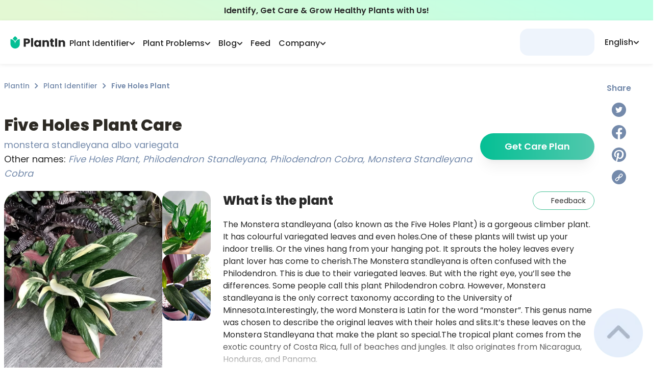

--- FILE ---
content_type: text/html; charset=utf-8
request_url: https://myplantin.com/plant/3550
body_size: 58686
content:
<!DOCTYPE html><html lang="en"><head><meta charset="utf-8"><meta name="viewport" content="width=device-width, initial-scale=1.0, maximum-scale=1.0, shrink-to-fit=no"><link rel="preload" as="image" imagesrcset="/_next/static/media/logo.3707044a.svg 1x, /_next/static/media/logo.3707044a.svg 2x"><link rel="preload" as="image" imagesrcset="/_next/static/media/logo-icon.a2273400.svg 1x, /_next/static/media/logo-icon.a2273400.svg 2x"><title>Five Holes Plant Care &amp; Growing Basics: Water, Light, Soil, Propagation etc.</title><meta name="robots" content="index,follow"><meta name="description" content="All You should know about Five Holes Plant (monstera standleyana albo variegata) > how to care and characteristics 🌱 PlantIn 🌿 Our best expert are here for your plants!"><link rel="alternate" hreflang="en" href="https://myplantin.com/plant/3550"><meta property="og:title" content="Five Holes Plant Care &amp; Growing Basics: Water, Light, Soil, Propagation etc."><meta property="og:description" content="All You should know about Five Holes Plant (monstera standleyana albo variegata) > how to care and characteristics 🌱 PlantIn 🌿 Our best expert are here for your plants!"><meta property="og:url" content="https://myplantin.com/plant/3550"><meta property="og:type" content="website"><meta property="og:image" content="https://strapi.myplantin.com/large_main_4933d715-e696-4a63-b12f-b493c41da954.webp"><meta property="og:image:alt" content="Five Holes Plant"><meta property="og:image:width" content="110"><meta property="og:image:height" content="119"><link rel="canonical" href="https://myplantin.com/plant/3550"><meta name="next-head-count" content="17"><link rel="preconnect" href="https://fonts.googleapis.com"><link rel="preconnect" href="https://fonts.gstatic.com" crossorigin="true"><link rel="apple-touch-icon" sizes="180x180" href="/static/favicon/apple-icon.png"><link rel="icon" type="image/png" sizes="32x32" href="/static/favicon/favicon-32x32.png"><link rel="icon" type="image/png" sizes="16x16" href="/static/favicon/favicon-16x16.png"><link rel="manifest" href="/manifest.json"><script id="organization-ld" type="application/ld+json">{
  "@context": "http://schema.org",
  "@graph": [
    {
      "@type": "Organization",
      "name": "PlantIn",
      "alternateName": "MyPlantIn",
      "description": "Our plant identifier with database of more than 17,000 species is also the best place to Ask the Botanist, get plant watering recommendations, adjust your plant care schedule, try disease identification, and much more!",
      "logo": "https://strapi.myplantin.com/logo_flower_7a37e8bd7d.png?updated_at=2022-04-01T10:41:29.538Z",
      "url": "https://myplantin.com/",
      "sameAs": [
        "https://www.instagram.com/plantin.app/",
        "https://www.facebook.com/plantinapp/",
        "https://www.pinterest.com/plantinapp/",
        "https://vm.tiktok.com/ZMLJfxkLJ/"
      ],
      "contactPoint": [
        {
          "@type": "ContactPoint",
          "email": "mailto:support@plantin.xyz",
          "contactType": "support service"
        }
      ]
    },
    {
      "@context": "https://schema.org",
      "@type": "WebSite",
      "url": "https://myplantin.com/",
      "potentialAction": {
        "@type": "SearchAction",
        "target": {
          "@type": "EntryPoint",
          "urlTemplate": "https://query.myplantin.com/search?q={search_term_string}"
        },
        "query-input": "required name=search_term_string"
      }
    }
  ]
}</script><link rel="preconnect" href="https://fonts.gstatic.com" crossorigin=""><script defer="" nomodule="" src="/_next/static/chunks/polyfills-c67a75d1b6f99dc8.js"></script><script src="/_next/static/chunks/webpack-4e825d698be92e59.js" defer=""></script><script src="/_next/static/chunks/framework-3c2b2ea11736477d.js" defer=""></script><script src="/_next/static/chunks/main-3f78a16c092e049c.js" defer=""></script><script src="/_next/static/chunks/pages/_app-50c1bf2870378206.js" defer=""></script><script src="/_next/static/chunks/29107295-28525274922f6ed7.js" defer=""></script><script src="/_next/static/chunks/d848df63-58f380d8331c1b23.js" defer=""></script><script src="/_next/static/chunks/ff39441c-59c72cec56b40f22.js" defer=""></script><script src="/_next/static/chunks/2962-0fd0331716ed0632.js" defer=""></script><script src="/_next/static/chunks/9669-dde12008986676ee.js" defer=""></script><script src="/_next/static/chunks/5558-9e1365d4f0ca9a6c.js" defer=""></script><script src="/_next/static/chunks/1664-df9db52f29ab4cd8.js" defer=""></script><script src="/_next/static/chunks/4893-b037f0ef94e24d83.js" defer=""></script><script src="/_next/static/chunks/1608-b83363d4ea2342fa.js" defer=""></script><script src="/_next/static/chunks/1621-d77a787f72269d44.js" defer=""></script><script src="/_next/static/chunks/3022-9efd161cd8f49522.js" defer=""></script><script src="/_next/static/chunks/2780-2db17a7322198e4f.js" defer=""></script><script src="/_next/static/chunks/129-80bc5ae7bd7f0854.js" defer=""></script><script src="/_next/static/chunks/8764-b110418c0c21bf75.js" defer=""></script><script src="/_next/static/chunks/1481-3ae48dc9599c1db3.js" defer=""></script><script src="/_next/static/chunks/7536-be9de2f0a16d26fd.js" defer=""></script><script src="/_next/static/chunks/6398-72a8bf0c62a23de8.js" defer=""></script><script src="/_next/static/chunks/8976-c4172209649e9823.js" defer=""></script><script src="/_next/static/chunks/3837-10bfdfd82c9ecc24.js" defer=""></script><script src="/_next/static/chunks/3681-e5a8c234b6326197.js" defer=""></script><script src="/_next/static/chunks/6349-a6675f1586dd6abc.js" defer=""></script><script src="/_next/static/chunks/6668-e93797292659a6f7.js" defer=""></script><script src="/_next/static/chunks/8177-6d37c4d624345e83.js" defer=""></script><script src="/_next/static/chunks/2657-097ea61a1f6ebd73.js" defer=""></script><script src="/_next/static/chunks/2765-3da4970ec72e5e65.js" defer=""></script><script src="/_next/static/chunks/2255-220daa77d2525607.js" defer=""></script><script src="/_next/static/chunks/pages/plant/%5Bid%5D-86f5fb8168951e3a.js" defer=""></script><script src="/_next/static/Uo00VQ1fajPW0NKSEQkFa/_buildManifest.js" defer=""></script><script src="/_next/static/Uo00VQ1fajPW0NKSEQkFa/_ssgManifest.js" defer=""></script><style>@charset "UTF-8";@-webkit-keyframes closeWindow{0%{opacity:1}to{opacity:0}}@-webkit-keyframes pointFade{0%,19.999%,to{opacity:0}20%{opacity:1}}:root{--plantin-color-primary:#46c6a9;--plantin-color-primary-lighter:#4fc2a8;--plantin-color-text-subtitle:#748aab;--plantin-color-secondary:#d3e2f8;--plantin-color-light-blue:#a1c6fe;--plantin-color-light-red:#f8ccd1;--plantin-color-light-purple:#e7def5;--plantin-color-light-green:#badeae;--plantin-color-black:#292929;--plantin-color-primary-text:#42c093;--plantin-color-primary-text-lighter:#50c098;--plantin-color-gray:#91a0b6;--plantin-color-secondary-text:#757575;--plantin-color-icon:#79797d;--plantin-color-text-sub:#748aab;--plantin-color-white:#fff;--plantin-color-red:#f87c7c;--plantin-primary-gradient-start:#34b99a;--plantin-primary-gradient-end:#52c8ad;--plantin-footer-visibility:block;--plantin-h1:64px;--plantin-h2:48px;--plantin-h3:32px;--plantin-h4:24px;--plantin-h5:20px;--plantin-headline:18px;--plantin-body:16px;--plantin-sub:14px;--plantin-fn:12px;--plantin-logo-text-color:#262626;--plantin-header-text-color:#262626}*,:after,:before{box-sizing:border-box;border:0 solid}:after,:before{--tw-content:""}html{line-height:1.5;-webkit-text-size-adjust:100%;-moz-tab-size:4;-o-tab-size:4;tab-size:4;font-family:ui-sans-serif,system-ui,-apple-system,BlinkMacSystemFont,Segoe UI,Roboto,Helvetica Neue,Arial,Noto Sans,sans-serif,Apple Color Emoji,Segoe UI Emoji,Segoe UI Symbol,Noto Color Emoji;font-feature-settings:normal}body{margin:0;line-height:inherit}h1,h2,h3{font-size:inherit;font-weight:inherit}a{text-decoration:inherit}button{font-family:inherit;font-size:100%;font-weight:inherit;line-height:inherit;color:inherit;margin:0;padding:0}button{text-transform:none}[type=button],button{-webkit-appearance:button;background-color:transparent;background-image:none}h1,h2,h3,p{margin:0}ul{list-style:none;margin:0;padding:0}button{cursor:pointer}img,svg{display:block;vertical-align:middle}img{max-width:100%;height:auto}:root{--primary:#04bf94;--dark-primary:#03b687;--darkest-primary:#03b687;--black:#262626;--accent:#91a0b6;--dark-gray:#adb8c8;--gray:#cbd4e3;--light-gray:#d8e1ed;--lightest-gray:#e0e7f1;--subtle-white:#f6f6f6;--white:#fff;--bg:var(--white);--error:#ec6d62;--main-radius:1rem}.no-scrollbar{-ms-overflow-style:none;scrollbar-width:none}.no-scrollbar::-webkit-scrollbar{display:none}html{-webkit-tap-highlight-color:transparent}img{display:inline-block!important}body,html{color:var(--plantin-color-black);margin:0;font-size:16px;font-family:Poppins,-apple-system,BlinkMacSystemFont,Segoe UI,Roboto,Helvetica Neue,Arial,sans-serif,Apple Color Emoji,Segoe UI Emoji,Segoe UI Symbol;font-weight:400;line-height:1.6;--scroll-behavior:auto!important;scroll-behavior:auto!important;max-height:var(--body-height,100vh);box-sizing:border-box;-webkit-font-smoothing:antialiased;-moz-osx-font-smoothing:grayscale;-webkit-text-size-adjust:100%;touch-action:manipulation}@media not all and (-webkit-min-device-pixel-ratio:0),not all and (min-resolution:0.001dpcm){body{height:-webkit-fill-available}}a{scroll-behavior:auto!important}*{box-sizing:border-box}h1,h2,h3,p,span{padding:0;margin:0}p{font-weight:500}button{font-family:inherit}*,:after,:before{box-sizing:inherit}@media print{body{background-color:#fff}}body::-webkit-backdrop{background-color:#fafafa}body::backdrop{background-color:#fafafa}a{color:inherit;text-decoration:none}button,img{outline:none}img{border:none;max-width:100%;vertical-align:middle}button,img{-webkit-user-select:none;-moz-user-select:none;user-select:none}button{padding:0;background:none;text-decoration:none;font-size:inherit;-webkit-tap-highlight-color:transparent}button{-webkit-appearance:none}h1,h2,h3,p,ul{margin:0;padding:0}h1,h2,h3{color:#2d2a24}ul{list-style:none}[type=button]:-moz-focusring,button:-moz-focusring{outline:1px dotted ButtonText}@-webkit-keyframes ellipsis{to{width:1.25em}}*,:after,:before{--tw-border-spacing-x:0;--tw-border-spacing-y:0;--tw-translate-x:0;--tw-translate-y:0;--tw-rotate:0;--tw-skew-x:0;--tw-skew-y:0;--tw-scale-x:1;--tw-scale-y:1;--tw-pan-x: ;--tw-pan-y: ;--tw-pinch-zoom: ;--tw-scroll-snap-strictness:proximity;--tw-ordinal: ;--tw-slashed-zero: ;--tw-numeric-figure: ;--tw-numeric-spacing: ;--tw-numeric-fraction: ;--tw-ring-inset: ;--tw-ring-offset-width:0px;--tw-ring-offset-color:#fff;--tw-ring-color:rgba(59,130,246,.5);--tw-ring-offset-shadow:0 0 #0000;--tw-ring-shadow:0 0 #0000;--tw-shadow:0 0 #0000;--tw-shadow-colored:0 0 #0000;--tw-blur: ;--tw-brightness: ;--tw-contrast: ;--tw-grayscale: ;--tw-hue-rotate: ;--tw-invert: ;--tw-saturate: ;--tw-sepia: ;--tw-drop-shadow: ;--tw-backdrop-blur: ;--tw-backdrop-brightness: ;--tw-backdrop-contrast: ;--tw-backdrop-grayscale: ;--tw-backdrop-hue-rotate: ;--tw-backdrop-invert: ;--tw-backdrop-opacity: ;--tw-backdrop-saturate: ;--tw-backdrop-sepia: }.pointer-events-none{pointer-events:none}.invisible{visibility:hidden}.static{position:static}.fixed{position:fixed}.absolute{position:absolute}.relative{position:relative}.sticky{position:-webkit-sticky;position:sticky}.-right-8{right:-2rem}.bottom-0{bottom:0}.bottom-20{bottom:5rem}.left-0{left:0}.left-auto{left:auto}.right-0{right:0}.right-5{right:1.25rem}.top-0{top:0}.top-1\/2{top:50%}.top-\[140px\]{top:140px}.top-\[160px\]{top:160px}.top-full{top:100%}.z-10{z-index:10}.z-50{z-index:50}.z-\[1\]{z-index:1}.z-\[2\]{z-index:2}.col-span-12{grid-column:span 12/span 12}.col-start-1{grid-column-start:1}.col-end-12{grid-column-end:12}.float-right{float:right}.-m-\[1px\]{margin:-1px}.m-4{margin:1rem}.m-auto{margin:auto}.-my-\[2px\]{margin-top:-2px;margin-bottom:-2px}.mx-0{margin-left:0;margin-right:0}.mx-auto{margin-left:auto;margin-right:auto}.my-3{margin-top:.75rem;margin-bottom:.75rem}.-mb-\[140px\]{margin-bottom:-140px}.-mr-3{margin-right:-.75rem}.-mr-\[20px\]{margin-right:-20px}.-mt-\[80px\]{margin-top:-80px}.mb-0{margin-bottom:0}.mb-1{margin-bottom:.25rem}.mb-3{margin-bottom:.75rem}.mb-4{margin-bottom:1rem}.mb-5{margin-bottom:1.25rem}.mb-6{margin-bottom:1.5rem}.mb-8{margin-bottom:2rem}.ml-\[40px\]{margin-left:40px}.ml-auto{margin-left:auto}.mr-3{margin-right:.75rem}.mr-5{margin-right:1.25rem}.mt-0\.5{margin-top:.125rem}.mt-1{margin-top:.25rem}.mt-10{margin-top:2.5rem}.mt-2{margin-top:.5rem}.mt-3{margin-top:.75rem}.mt-4{margin-top:1rem}.mt-5{margin-top:1.25rem}.mt-7{margin-top:1.75rem}.mt-8{margin-top:2rem}.mt-\[1\.5px\]{margin-top:1.5px}.box-border{box-sizing:border-box}.block{display:block}.inline-block{display:inline-block}.flex{display:flex}.grid{display:grid}.\!hidden{display:none!important}.hidden{display:none}.h-0{height:0}.h-1{height:.25rem}.h-10{height:2.5rem}.h-12{height:3rem}.h-14{height:3.5rem}.h-\[1\.75rem\]{height:1.75rem}.h-\[160px\]{height:160px}.h-\[24px\]{height:24px}.h-\[30px\]{height:30px}.h-\[44px\]{height:44px}.h-\[46\.4px\]{height:46.4px}.h-\[46px\]{height:46px}.h-fit{height:-webkit-fit-content;height:-moz-fit-content;height:fit-content}.h-full{height:100%}.h-max{height:-webkit-max-content;height:-moz-max-content;height:max-content}.max-h-\[110px\]{max-height:110px}.max-h-\[194px\]{max-height:194px}.max-h-\[93px\]{max-height:93px}.min-h-main-mob{min-height:-webkit-fit-content;min-height:-moz-fit-content;min-height:fit-content}.\!w-\[155px\]{width:155px!important}.w-12{width:3rem}.w-14{width:3.5rem}.w-\[1\.75rem\]{width:1.75rem}.w-\[130px\]{width:130px}.w-\[220px\]{width:220px}.w-\[24px\]{width:24px}.w-\[30px\]{width:30px}.w-\[44px\]{width:44px}.w-\[72px\]{width:72px}.w-\[82px\]{width:82px}.w-\[93vw\]{width:93vw}.w-fit{width:-webkit-fit-content;width:-moz-fit-content;width:fit-content}.w-full{width:100%}.w-max{width:-webkit-max-content;width:-moz-max-content;width:max-content}.\!min-w-0{min-width:0!important}.\!min-w-\[100px\]{min-width:100px!important}.\!min-w-\[144px\]{min-width:144px!important}.min-w-\[121px\]{min-width:121px}.min-w-\[146px\]{min-width:146px}.min-w-\[196px\]{min-width:196px}.min-w-max{min-width:-webkit-max-content;min-width:-moz-max-content;min-width:max-content}.max-w-\[110px\]{max-width:110px}.max-w-\[260px\]{max-width:260px}.max-w-\[320px\]{max-width:320px}.max-w-\[500px\]{max-width:500px}.max-w-\[6\.25rem\]{max-width:6.25rem}.max-w-\[960px\]{max-width:960px}.max-w-\[calc\(100vw-1rem\)\]{max-width:calc(100vw - 1rem)}.flex-1{flex:1 1 0%}.flex-none{flex:none}.flex-shrink-0,.shrink-0{flex-shrink:0}.flex-grow{flex-grow:1}.-translate-y-1\/2{--tw-translate-y:-50%}.-translate-y-1\/2{transform:translate(var(--tw-translate-x),var(--tw-translate-y)) rotate(var(--tw-rotate)) skewX(var(--tw-skew-x)) skewY(var(--tw-skew-y)) scaleX(var(--tw-scale-x)) scaleY(var(--tw-scale-y))}.-rotate-90{transform:translate(var(--tw-translate-x),var(--tw-translate-y)) rotate(var(--tw-rotate)) skewX(var(--tw-skew-x)) skewY(var(--tw-skew-y)) scaleX(var(--tw-scale-x)) scaleY(var(--tw-scale-y))}.-rotate-90{--tw-rotate:-90deg}.scale-100{--tw-scale-x:1;--tw-scale-y:1}.scale-100{transform:translate(var(--tw-translate-x),var(--tw-translate-y)) rotate(var(--tw-rotate)) skewX(var(--tw-skew-x)) skewY(var(--tw-skew-y)) scaleX(var(--tw-scale-x)) scaleY(var(--tw-scale-y))}@-webkit-keyframes glowing{0%{box-shadow:0 0 0 #04bf944d}50%{box-shadow:0 0 4px 8px #04bf944d}to{box-shadow:0 0 8px 16px transparent}}@-webkit-keyframes gradienting{0%{background-size:300%;background-position:20% 50%}50%{background-size:300%;background-position:100% 50%}to{background-size:300%;background-position:20% 50%}}@-webkit-keyframes loading{0%,to{opacity:.8}50%{opacity:.5}}@-webkit-keyframes opacity{0%{opacity:0}to{opacity:1}}@-webkit-keyframes pulse{50%{opacity:.5}}@keyframes pulse{50%{opacity:.5}}.animate-pulse{-webkit-animation:pulse 2s cubic-bezier(.4,0,.6,1) infinite;animation:pulse 2s cubic-bezier(.4,0,.6,1) infinite}@-webkit-keyframes rope{0%,to{transform:translateX(0)}25%,75%{transform:translateX(-5px)}50%{transform:translateX(5px)}}@-webkit-keyframes slideMax{0%{transform:translateY(100vh)}to{transform:translateY(0)}}@-webkit-keyframes slideMin{0%{transform:translateY(10px)}to{transform:translateY(0)}}@-webkit-keyframes spin{to{transform:rotate(1turn)}}.cursor-pointer{cursor:pointer}.grid-cols-11{grid-template-columns:repeat(11,minmax(0,1fr))}.grid-cols-5{grid-template-columns:repeat(5,minmax(0,1fr))}.grid-cols-scroller2Items{grid-template-columns:repeat(var(--items),calc(98.5% / 2))}.flex-row{flex-direction:row}.flex-col{flex-direction:column}.flex-col-reverse{flex-direction:column-reverse}.flex-wrap{flex-wrap:wrap}.items-end{align-items:flex-end}.items-center{align-items:center}.items-stretch{align-items:stretch}.justify-center{justify-content:center}.justify-between{justify-content:space-between}.justify-around{justify-content:space-around}.gap-0\.5{gap:.125rem}.gap-1{gap:.25rem}.gap-1\.5{gap:.375rem}.gap-12{gap:3rem}.gap-2{gap:.5rem}.gap-3{gap:.75rem}.gap-4{gap:1rem}.gap-5{gap:1.25rem}.gap-6{gap:1.5rem}.gap-\[25px\]{gap:25px}.gap-x-1{-moz-column-gap:.25rem;column-gap:.25rem}.gap-x-2{-moz-column-gap:.5rem;column-gap:.5rem}.gap-x-6{-moz-column-gap:1.5rem;column-gap:1.5rem}.self-start{align-self:flex-start}.self-center{align-self:center}.justify-self-start{justify-self:start}.justify-self-end{justify-self:end}.overflow-auto{overflow:auto}.overflow-hidden{overflow:hidden}.overflow-scroll{overflow:scroll}.text-ellipsis{text-overflow:ellipsis}.whitespace-normal{white-space:normal}.whitespace-nowrap{white-space:nowrap}.break-words{overflow-wrap:break-word}.rounded-2xl{border-radius:1rem}.rounded-3xl{border-radius:1.5rem}.rounded-\[16px\]{border-radius:16px}.rounded-\[18px\]{border-radius:18px}.rounded-\[20px\]{border-radius:20px}.rounded-\[26px\]{border-radius:26px}.rounded-\[30px\]{border-radius:30px}.rounded-\[32px\]{border-radius:32px}.rounded-full{border-radius:9999px}.rounded-lg{border-radius:.5rem}.rounded-xl{border-radius:.75rem}.border{border-width:1px}.border-2{border-width:2px}.border-t{border-top-width:1px}.border-solid{border-style:solid}.border-none{border-style:none}.border-\[\#becee680\]{border-color:#becee680}.border-grayBlue{--tw-border-opacity:1;border-color:rgb(229 238 251/var(--tw-border-opacity))}.border-primary{--tw-border-opacity:1;border-color:rgb(70 198 169/var(--tw-border-opacity))}.border-primaryText{--tw-border-opacity:1;border-color:rgb(66 192 147/var(--tw-border-opacity))}.border-secondary{--tw-border-opacity:1;border-color:rgb(211 226 248/var(--tw-border-opacity))}.border-secondaryText{--tw-border-opacity:1;border-color:rgb(117 117 117/var(--tw-border-opacity))}.border-opacity-60{--tw-border-opacity:0.6}.bg-\[\#e4ecf8\]{--tw-bg-opacity:1;background-color:rgb(228 236 248/var(--tw-bg-opacity))}.bg-\[white\!important\]{background-color:#fff!important}.bg-grayBlue{--tw-bg-opacity:1;background-color:rgb(229 238 251/var(--tw-bg-opacity))}.bg-menu{--tw-bg-opacity:1;background-color:rgb(228 239 255/var(--tw-bg-opacity))}.bg-secondary{--tw-bg-opacity:1;background-color:rgb(211 226 248/var(--tw-bg-opacity))}.bg-transparent{background-color:hsla(0,0%,100%,0)}.bg-white{--tw-bg-opacity:1;background-color:rgb(255 255 255/var(--tw-bg-opacity))}.bg-gradient-to-r{background-image:linear-gradient(to right,var(--tw-gradient-stops))}.bg-greenGradient{background-image:linear-gradient(207.11deg,#beffe4 12.24%,#e3f8d3 90.4%)}.from-\[\#04BF94\]{--tw-gradient-from:#04bf94;--tw-gradient-to:rgba(4,191,148,0);--tw-gradient-stops:var(--tw-gradient-from),var(--tw-gradient-to)}.from-primaryGradientStart{--tw-gradient-from:#34b99a;--tw-gradient-to:rgba(52,185,154,0);--tw-gradient-stops:var(--tw-gradient-from),var(--tw-gradient-to)}.from-primaryText{--tw-gradient-from:#42c093;--tw-gradient-to:rgba(66,192,147,0);--tw-gradient-stops:var(--tw-gradient-from),var(--tw-gradient-to)}.to-\[\#52C8AD\]{--tw-gradient-to:#52c8ad}.to-gradientEnd{--tw-gradient-to:#52c8ad}.stroke-headerText{stroke:var(--plantin-header-text-color)}.stroke-textSub{stroke:#748aab}.object-cover{-o-object-fit:cover;object-fit:cover}.\!p-3{padding:.75rem!important}.p-0\.5{padding:.125rem}.p-10{padding:2.5rem}.p-3{padding:.75rem}.p-3\.5{padding:.875rem}.p-4{padding:1rem}.p-5{padding:1.25rem}.\!px-4{padding-left:1rem!important;padding-right:1rem!important}.\!py-1\.5{padding-top:.375rem!important;padding-bottom:.375rem!important}.\!py-\[10px\]{padding-top:10px!important;padding-bottom:10px!important}.px-10{padding-left:2.5rem;padding-right:2.5rem}.px-2{padding-left:.5rem;padding-right:.5rem}.px-3{padding-left:.75rem;padding-right:.75rem}.px-4{padding-left:1rem;padding-right:1rem}.px-5{padding-left:1.25rem;padding-right:1.25rem}.px-6{padding-left:1.5rem;padding-right:1.5rem}.px-8{padding-left:2rem;padding-right:2rem}.px-\[0\.5rem\]{padding-left:.5rem;padding-right:.5rem}.py-1{padding-top:.25rem;padding-bottom:.25rem}.py-10{padding-top:2.5rem;padding-bottom:2.5rem}.py-2{padding-top:.5rem;padding-bottom:.5rem}.py-3{padding-top:.75rem;padding-bottom:.75rem}.py-4{padding-top:1rem;padding-bottom:1rem}.py-6{padding-top:1.5rem;padding-bottom:1.5rem}.py-8{padding-top:2rem;padding-bottom:2rem}.py-\[9px\]{padding-top:9px;padding-bottom:9px}.\!pb-2{padding-bottom:.5rem!important}.pb-2{padding-bottom:.5rem}.pb-4{padding-bottom:1rem}.pb-6{padding-bottom:1.5rem}.pl-0{padding-left:0}.pl-2{padding-left:.5rem}.pr-3{padding-right:.75rem}.pr-8{padding-right:2rem}.pt-1{padding-top:.25rem}.pt-2{padding-top:.5rem}.pt-4{padding-top:1rem}.pt-6{padding-top:1.5rem}.text-left{text-align:left}.text-center{text-align:center}.\!text-14{font-size:14px!important}.text-12{font-size:12px}.text-14{font-size:14px}.text-16{font-size:16px}.text-18{font-size:18px}.text-20{font-size:20px}.text-24{font-size:24px}.text-headline{font-size:18px}.text-sub{font-size:14px}.\!font-medium{font-weight:500!important}.font-\[400\]{font-weight:400}.font-bold{font-weight:700}.font-medium{font-weight:500}.font-normal{font-weight:400}.font-semibold{font-weight:600}.italic{font-style:italic}.leading-5{line-height:1.25rem}.leading-\[0\]{line-height:0}.leading-normal{line-height:1.5}.text-\[\#133B75\]{--tw-text-opacity:1;color:rgb(19 59 117/var(--tw-text-opacity))}.text-headerText{color:var(--plantin-header-text-color)}.text-primary{--tw-text-opacity:1;color:rgb(70 198 169/var(--tw-text-opacity))}.text-primaryGradientStart{--tw-text-opacity:1;color:rgb(52 185 154/var(--tw-text-opacity))}.text-primaryText{--tw-text-opacity:1;color:rgb(66 192 147/var(--tw-text-opacity))}.text-secondaryText{--tw-text-opacity:1;color:rgb(117 117 117/var(--tw-text-opacity))}.text-textSub,.text-textSubtitle{--tw-text-opacity:1;color:rgb(116 138 171/var(--tw-text-opacity))}.text-white{--tw-text-opacity:1;color:rgb(255 255 255/var(--tw-text-opacity))}.underline{-webkit-text-decoration-line:underline;text-decoration-line:underline}.underline-offset-2{text-underline-offset:2px}.opacity-0{opacity:0}.opacity-100{opacity:1}.opacity-50{opacity:.5}.shadow-lg{box-shadow:var(--tw-ring-offset-shadow,0 0 #0000),var(--tw-ring-shadow,0 0 #0000),var(--tw-shadow)}.shadow-lg{--tw-shadow:0 10px 15px -3px rgba(0,0,0,.1),0 4px 6px -4px rgba(0,0,0,.1);--tw-shadow-colored:0 10px 15px -3px var(--tw-shadow-color),0 4px 6px -4px var(--tw-shadow-color)}.shadow-md{--tw-shadow:0 4px 6px -1px rgba(0,0,0,.1),0 2px 4px -2px rgba(0,0,0,.1);--tw-shadow-colored:0 4px 6px -1px var(--tw-shadow-color),0 2px 4px -2px var(--tw-shadow-color)}.shadow-md,.shadow-navBar{box-shadow:var(--tw-ring-offset-shadow,0 0 #0000),var(--tw-ring-shadow,0 0 #0000),var(--tw-shadow)}.shadow-navBar{--tw-shadow:0px 2px 8px rgba(0,0,0,.07);--tw-shadow-colored:0px 2px 8px var(--tw-shadow-color)}.shadow-xl{box-shadow:var(--tw-ring-offset-shadow,0 0 #0000),var(--tw-ring-shadow,0 0 #0000),var(--tw-shadow)}.shadow-xl{--tw-shadow:0 20px 25px -5px rgba(0,0,0,.1),0 8px 10px -6px rgba(0,0,0,.1);--tw-shadow-colored:0 20px 25px -5px var(--tw-shadow-color),0 8px 10px -6px var(--tw-shadow-color)}.shadow-\[\#0000000D\],.shadow-shadow{--tw-shadow-color:#0000000d;--tw-shadow:var(--tw-shadow-colored)}.transition-\[color\]{transition-property:color;transition-timing-function:cubic-bezier(.4,0,.2,1);transition-duration:.15s}.transition-\[stroke\]{transition-property:stroke;transition-timing-function:cubic-bezier(.4,0,.2,1);transition-duration:.15s}.transition-\[visibility\2c opacity\2c margin\]{transition-property:visibility,opacity,margin;transition-timing-function:cubic-bezier(.4,0,.2,1);transition-duration:.15s}.transition-colors{transition-property:color,background-color,border-color,fill,stroke,-webkit-text-decoration-color;transition-property:color,background-color,border-color,text-decoration-color,fill,stroke;transition-property:color,background-color,border-color,text-decoration-color,fill,stroke,-webkit-text-decoration-color;transition-timing-function:cubic-bezier(.4,0,.2,1);transition-duration:.15s}.transition-transform{transition-property:transform;transition-timing-function:cubic-bezier(.4,0,.2,1)}.transition-transform{transition-duration:.15s}.duration-200{transition-duration:.2s}.duration-300{transition-duration:.3s}.ease-in-out{transition-timing-function:cubic-bezier(.4,0,.2,1)}.will-change-transform{will-change:transform}.line-clamp-2{overflow:hidden;display:-webkit-box;-webkit-box-orient:vertical}.line-clamp-2{-webkit-line-clamp:2}.line-clamp-3{-webkit-line-clamp:3}.line-clamp-3{overflow:hidden;display:-webkit-box;-webkit-box-orient:vertical}.before\:absolute:before{content:var(--tw-content);position:absolute}.before\:-top-2:before{content:var(--tw-content);top:-.5rem}.before\:left-0:before{content:var(--tw-content);left:0}.before\:right-0:before{content:var(--tw-content);right:0}.before\:z-10:before{content:var(--tw-content);z-index:10}.before\:block:before{content:var(--tw-content);display:block}.before\:h-2:before{content:var(--tw-content);height:.5rem}.before\:h-\[68px\]:before{content:var(--tw-content);height:68px}.before\:w-full:before{content:var(--tw-content);width:100%}.before\:-translate-y-full:before{content:var(--tw-content);--tw-translate-y:-100%;transform:translate(var(--tw-translate-x),var(--tw-translate-y)) rotate(var(--tw-rotate)) skewX(var(--tw-skew-x)) skewY(var(--tw-skew-y)) scaleX(var(--tw-scale-x)) scaleY(var(--tw-scale-y))}.before\:bg-gradient-to-t:before{content:var(--tw-content);background-image:linear-gradient(to top,var(--tw-gradient-stops))}.before\:from-\[\#ffffff\]:before{content:var(--tw-content);--tw-gradient-from:#fff;--tw-gradient-to:hsla(0,0%,100%,0);--tw-gradient-stops:var(--tw-gradient-from),var(--tw-gradient-to)}.before\:to-\[\#ffffff00\]:before{content:var(--tw-content);--tw-gradient-to:#ffffff00}.before\:first-letter\:content-\[\"\"\]:before:first-letter{--tw-content:"";content:var(--tw-content)}.after\:absolute:after{content:var(--tw-content);position:absolute}.after\:-bottom-1:after{content:var(--tw-content);bottom:-.25rem}.after\:left-0:after{content:var(--tw-content);left:0}.after\:h-0\.5:after{content:var(--tw-content);height:.125rem}.after\:w-\[0\%\]:after{content:var(--tw-content);width:0}@-webkit-keyframes lineShrink{0%{content:var(--tw-content);width:0}to{content:var(--tw-content);width:100%}}.after\:bg-primaryText:after{content:var(--tw-content);--tw-bg-opacity:1;background-color:rgb(66 192 147/var(--tw-bg-opacity))}.after\:opacity-0:after{content:var(--tw-content);opacity:0}.after\:transition-\[opacity\2c width\]:after{content:var(--tw-content);transition-property:opacity,width;transition-timing-function:cubic-bezier(.4,0,.2,1);transition-duration:.15s}.after\:content-\[\"\"\]:after{--tw-content:"";content:var(--tw-content)}.hover\:\!border-primaryText:hover{--tw-border-opacity:1!important;border-color:rgb(66 192 147/var(--tw-border-opacity))!important}.hover\:border-\[\#24E5B9\]:hover{--tw-border-opacity:1;border-color:rgb(36 229 185/var(--tw-border-opacity))}.hover\:border-\[\#c6d4e8\]:hover{--tw-border-opacity:1;border-color:rgb(198 212 232/var(--tw-border-opacity))}.hover\:bg-\[\#f3f7fe\]:hover{--tw-bg-opacity:1;background-color:rgb(243 247 254/var(--tw-bg-opacity))}.hover\:bg-gradient-to-r:hover{background-image:linear-gradient(to right,var(--tw-gradient-stops))}.hover\:from-\[\#06D3A4\]:hover{--tw-gradient-from:#06d3a4;--tw-gradient-to:rgba(6,211,164,0);--tw-gradient-stops:var(--tw-gradient-from),var(--tw-gradient-to)}.hover\:from-\[\#4AD0B1\]:hover{--tw-gradient-from:#4ad0b1;--tw-gradient-to:rgba(74,208,177,0);--tw-gradient-stops:var(--tw-gradient-from),var(--tw-gradient-to)}.hover\:to-\[\#19EABA\]:hover{--tw-gradient-to:#19eaba}.hover\:to-\[\#60E7C8\]:hover{--tw-gradient-to:#60e7c8}.hover\:\!text-primaryText:hover{--tw-text-opacity:1!important;color:rgb(66 192 147/var(--tw-text-opacity))!important}.hover\:text-\[\#24E5B9\]:hover{--tw-text-opacity:1;color:rgb(36 229 185/var(--tw-text-opacity))}.hover\:text-primaryText:hover{--tw-text-opacity:1;color:rgb(66 192 147/var(--tw-text-opacity))}.hover\:opacity-100:hover{opacity:1}.hover\:shadow-lg:hover{--tw-shadow:0 10px 15px -3px rgba(0,0,0,.1),0 4px 6px -4px rgba(0,0,0,.1);--tw-shadow-colored:0 10px 15px -3px var(--tw-shadow-color),0 4px 6px -4px var(--tw-shadow-color);box-shadow:var(--tw-ring-offset-shadow,0 0 #0000),var(--tw-ring-shadow,0 0 #0000),var(--tw-shadow)}.hover\:brightness-75:hover{--tw-brightness:brightness(.75)}.hover\:brightness-75:hover{filter:var(--tw-blur) var(--tw-brightness) var(--tw-contrast) var(--tw-grayscale) var(--tw-hue-rotate) var(--tw-invert) var(--tw-saturate) var(--tw-sepia) var(--tw-drop-shadow)}.hover\:saturate-150:hover{--tw-saturate:saturate(1.5);filter:var(--tw-blur) var(--tw-brightness) var(--tw-contrast) var(--tw-grayscale) var(--tw-hue-rotate) var(--tw-invert) var(--tw-saturate) var(--tw-sepia) var(--tw-drop-shadow)}.disabled\:cursor-not-allowed:disabled{cursor:not-allowed}.disabled\:opacity-70:disabled{opacity:.7}.group\/item:hover .group-hover\/item\:visible{visibility:visible}.group\/item:hover .group-hover\/item\:mt-2{margin-top:.5rem}.group:hover .group-hover\:scale-105{transform:translate(var(--tw-translate-x),var(--tw-translate-y)) rotate(var(--tw-rotate)) skewX(var(--tw-skew-x)) skewY(var(--tw-skew-y)) scaleX(var(--tw-scale-x)) scaleY(var(--tw-scale-y))}.group:hover .group-hover\:scale-105{--tw-scale-x:1.05;--tw-scale-y:1.05}.group\/item:hover .group-hover\/item\:stroke-primaryText{stroke:#42c093}.group\/item:hover .group-hover\/item\:text-primaryText{--tw-text-opacity:1;color:rgb(66 192 147/var(--tw-text-opacity))}.group\/item:hover .group-hover\/item\:opacity-100{opacity:1}.group\/link:hover .group-hover\/link\:after\:w-\[100\%\]:after{content:var(--tw-content);width:100%}.group\/link:hover .group-hover\/link\:after\:opacity-100:after{content:var(--tw-content);opacity:1}@media not all and (min-width:768px){.max-md\:mt-4{margin-top:1rem}}@media (min-width:10px){.min-\[10px\]\:text-10{font-size:10px}}@media (min-width:640px){.sm\:left-0{left:0}.sm\:block{display:block}.sm\:flex{display:flex}.sm\:hidden{display:none}.sm\:max-h-\[124px\]{max-height:124px}.sm\:max-h-\[400px\]{max-height:400px}.sm\:w-\[95px\]{width:95px}.sm\:gap-3\.5{gap:.875rem}.sm\:gap-x-2{-moz-column-gap:.5rem;column-gap:.5rem}.sm\:gap-x-4{-moz-column-gap:1rem;column-gap:1rem}.sm\:text-16{font-size:16px}.min-\[640px\]\:flex{display:flex}}@media (min-width:768px){.md\:invisible{visibility:hidden}.md\:bottom-5{bottom:1.25rem}.md\:col-start-6{grid-column-start:6}.md\:col-end-13{grid-column-end:13}.md\:mx-0{margin-left:0;margin-right:0}.md\:mb-0{margin-bottom:0}.md\:mr-0{margin-right:0}.md\:mt-10{margin-top:2.5rem}.md\:mt-12{margin-top:3rem}.md\:mt-16{margin-top:4rem}.md\:mt-9{margin-top:2.25rem}.md\:block{display:block}.md\:flex{display:flex}.md\:grid{display:grid}.md\:hidden{display:none}.md\:h-\[220px\]{height:220px}.md\:h-\[32px\]{height:32px}.md\:h-\[53px\]{height:53px}.md\:h-full{height:100%}.md\:max-h-fit{max-height:-webkit-fit-content;max-height:-moz-fit-content;max-height:fit-content}.md\:min-h-\[32px\]{min-height:32px}.md\:min-h-main-desc{min-height:calc(var(--body-height) - 470px)}.md\:w-\[32px\]{width:32px}.md\:w-fit{width:-webkit-fit-content;width:-moz-fit-content;width:fit-content}.md\:w-full{width:100%}.md\:w-max{width:-webkit-max-content;width:-moz-max-content;width:max-content}.md\:min-w-\[32px\]{min-width:32px}.md\:grid-cols-scroller3Items{grid-template-columns:repeat(var(--items),calc(98.5% / 3))}.md\:flex-row{flex-direction:row}.md\:flex-col{flex-direction:column}.md\:items-center{align-items:center}.md\:justify-between{justify-content:space-between}.md\:gap-1{gap:.25rem}.md\:gap-3{gap:.75rem}.md\:gap-6{gap:1.5rem}.md\:gap-8{gap:2rem}.md\:overflow-auto{overflow:auto}.md\:p-3{padding:.75rem}.md\:px-2{padding-left:.5rem;padding-right:.5rem}.md\:px-6{padding-left:1.5rem;padding-right:1.5rem}.md\:py-4{padding-top:1rem;padding-bottom:1rem}.md\:py-\[10px\]{padding-top:10px;padding-bottom:10px}.md\:pb-\[120px\]{padding-bottom:120px}.md\:text-14{font-size:14px}.md\:text-16{font-size:16px}.md\:text-18{font-size:18px}.md\:text-20{font-size:20px}.md\:text-24{font-size:24px}.md\:text-32{font-size:32px}.md\:opacity-60{opacity:.6}}@media (min-width:1024px){.lg\:mt-2{margin-top:.5rem}.lg\:\!block{display:block!important}.lg\:block{display:block}.lg\:flex{display:flex}.lg\:hidden{display:none}.lg\:h-\[220px\]{height:220px}.lg\:max-w-\[1140px\]{max-width:1140px}.lg\:translate-x-0{--tw-translate-x:0px;transform:translate(var(--tw-translate-x),var(--tw-translate-y)) rotate(var(--tw-rotate)) skewX(var(--tw-skew-x)) skewY(var(--tw-skew-y)) scaleX(var(--tw-scale-x)) scaleY(var(--tw-scale-y))}.lg\:grid-cols-scroller4Items{grid-template-columns:repeat(var(--items),calc(98.5% / 4))}.lg\:flex-row{flex-direction:row}.lg\:flex-col{flex-direction:column}.lg\:justify-start{justify-content:flex-start}.lg\:justify-self-center{justify-self:center}.lg\:px-5{padding-left:1.25rem;padding-right:1.25rem}.lg\:py-12{padding-top:3rem;padding-bottom:3rem}.lg\:text-16{font-size:16px}.lg\:text-48{font-size:48px}}@media (min-width:1280px){.xl\:sticky{position:-webkit-sticky;position:sticky}.xl\:col-span-7{grid-column:span 7/span 7}.xl\:col-start-5{grid-column-start:5}.xl\:col-start-8{grid-column-start:8}.xl\:col-end-12{grid-column-end:12}.xl\:-mb-1{margin-bottom:-.25rem}.xl\:mb-4{margin-bottom:1rem}.xl\:block{display:block}.xl\:flex{display:flex}.xl\:grid{display:grid}.xl\:hidden{display:none}.xl\:max-w-\[1320px\]{max-width:1320px}.xl\:-translate-x-4{--tw-translate-x:-1rem}.xl\:-translate-x-4{transform:translate(var(--tw-translate-x),var(--tw-translate-y)) rotate(var(--tw-rotate)) skewX(var(--tw-skew-x)) skewY(var(--tw-skew-y)) scaleX(var(--tw-scale-x)) scaleY(var(--tw-scale-y))}.xl\:gap-x-2{-moz-column-gap:.5rem;column-gap:.5rem}.xl\:gap-x-5{-moz-column-gap:1.25rem;column-gap:1.25rem}}.\[\&\>span\]\:py-\[10px\]>span{padding-top:10px;padding-bottom:10px}.swiper{margin-left:-34px!important;margin-right:-34px!important;padding-left:34px!important;padding-right:34px!important}.swiper:before{left:-1px;background:#fff}.swiper:after{right:-1px;background:#fff}.swiper-button-next,.swiper-button-prev{user-select:none;-moz-user-select:none;-webkit-user-select:none;position:absolute;top:50%;margin-top:-24px;z-index:3;width:48px;height:48px;background-image:linear-gradient(90deg,#34b99a,#52c8ad);border-radius:50%;cursor:pointer;transition:opacity .15s ease-in-out;-o-transition:opacity .15s ease-in-out;-ms-transition:opacity .15s ease-in-out;-moz-transition:opacity .15s ease-in-out;-webkit-transition:opacity .15s ease-in-out}.swiper-button-prev{left:0}.swiper-button-next{right:0}.swiper-button-next:hover,.swiper-button-prev:hover{background-image:linear-gradient(90deg,#4ad0b1,#19eaba)}.swiper-button-next:before,.swiper-button-prev:before{content:"";display:block;width:100%;height:100%;background:url(/icons/arrow.svg) no-repeat 50%;position:relative;z-index:4;border-radius:50%}.swiper-button-prev:before{transform:scaleX(-1);-o-transform:scaleX(-1);-ms-transform:scaleX(-1);-moz-transform:scaleX(-1);-webkit-transform:scaleX(-1)}.slider-full{height:auto!important}.slider-section{overflow:visible!important}@media (max-width:1399px){.swiper{margin-left:-96px!important;margin-right:-96px!important;padding-left:96px!important;padding-right:96px!important}.swiper-button-prev{left:82px}.swiper-button-next{right:82px}.swiper:after,.swiper:before{display:none}}@media (max-width:767px){.swiper-button-next,.swiper-button-prev{display:none!important}.slider-default .swiper-slide{width:80vw!important}}@media (min-width:1024px){.slider-section .swiper-slide{opacity:.65;transition:opacity .15s ease-in-out;-o-transition:opacity .15s ease-in-out;-ms-transition:opacity .15s ease-in-out;-moz-transition:opacity .15s ease-in-out;-webkit-transition:opacity .15s ease-in-out}}a{cursor:pointer}.fix-safari-overflow{-webkit-mask-image:-webkit-radial-gradient(#fff,#000)}.plant-description_plantDescription__images__gJTi_{grid-column:1/5}.plant-description_plantDescription__paragraphs__5kmLO{margin-bottom:.75rem}.plant-description_plantImages__photoSmall__thg0i{-o-object-fit:cover;object-fit:cover;border-radius:18px;width:95px;height:124px}.plant-description_showMore__lugoB{font-style:normal;font-weight:600;font-size:16px;line-height:150%;color:#748aab;cursor:pointer;margin-top:-8px}@media (max-width:1399px){.plant-description_plantImages__photoSmall__thg0i{width:100%;height:130px}}@media (max-width:991px){.plant-description_plantDescription__paragraphs__5kmLO{margin-bottom:.5rem}.plant-description_plantDescription__images__gJTi_{grid-column:1/6}}@media (max-width:767px){.plant-description_plantImages__photoSmall__thg0i{height:100%;border-radius:.75rem}}.plant-section_plantSection__BrSg_{padding-inline:.5rem;position:relative}.plant-section_plantSection__content__fI8Nf{display:grid;grid-template-columns:repeat(12,1fr);gap:1.5rem}.plant-section_plantSection__plant__fdskV{grid-column:1/12}@media (max-width:768px){.plant-section_plantSection__plant__fdskV{grid-column:1/13}}.footer-social-links_socialLinks__9SL5r{display:flex;flex-direction:column;align-items:flex-start}.footer-social-links_container__rMAZn{width:100%;height:100%;display:flex;flex-direction:column}.footer-social-links_socialLinks__9SL5r .footer-social-links_container__rMAZn>*,.footer-social-links_socialLinks__9SL5r>*{margin-bottom:.5rem!important}.footer-social-links_actions__heading__BYAns{margin:0 0 .3rem;font-weight:700;font-size:var(--plantin-headline)}@media (max-width:992px){.footer-social-links_socialLinks__9SL5r{width:100px}.footer-social-links_container__rMAZn{flex-direction:row;gap:16px}.footer-social-links_container__rMAZn a{margin-right:.5rem}.footer-social-links_actions__heading__BYAns{font-size:var(--plantin-sub)}}@media (max-width:576px){.footer-social-links_socialLinks__9SL5r{width:100%}.footer-social-links_container__rMAZn{flex-direction:column;gap:0}}.footer-site-map_footerSiteMap__menu__EafHG{display:flex;width:-webkit-fit-content;width:-moz-fit-content;width:fit-content;flex-direction:column;min-width:-webkit-fit-content;min-width:-moz-fit-content;min-width:fit-content;gap:.5rem}.footer-site-map_menu__category__KXShJ{font-size:var(--plantin-body);font-weight:700;padding:0;margin:0}.footer-site-map_category__sub__MOuso{font-size:var(--plantin-sub);cursor:pointer}@media (max-width:992px){.footer-site-map_footerSiteMap__menu__EafHG{margin-right:1rem}.footer-site-map_category__sub__MOuso,.footer-site-map_menu__category__KXShJ{font-size:var(--plantin-sub)}}.footer_footer__content__YVgUV{display:flex;flex-direction:column;justify-content:center;align-items:center;max-width:calc(1294px - 2rem);padding:2.5rem 1rem 0;width:100%;margin:0 auto}.footer_footer__information__XkSS9{display:grid;grid-template-areas:"logo map1 map2 map3 actions";grid-template-columns:minmax(100px,270px) repeat(3,fit-content(100%)) .2fr;grid-column-gap:8%;width:100%}.footer_footer__logo__MAt9D{grid-area:logo}.footer_footer__description__rfOhs{margin-top:12px;font-style:normal;font-weight:400;font-size:12px;line-height:18px;color:var(--plantin-color-black);text-align:left}.footer_footer__map1__gEKCO{grid-area:map1}.footer_footer__map2__uZw1Y{grid-area:map2}.footer_footer__map3__XkJnd{grid-area:map3}.footer_footer__actions__5Itqi{grid-area:actions}.footer_footer__rights__vhBeJ{padding:1rem 0;font-size:var(--plantin-sub)}@media (max-width:992px){.footer_footer__description__rfOhs,.footer_footer__rights__vhBeJ{font-size:var(--plantin-fn)}.footer_footer__information__XkSS9{grid-template-areas:"map1 map2 map3" "actions actions actions" "logo logo logo";grid-template-columns:1fr 1fr;gap:1rem}.footer_footer__logo__MAt9D{display:flex;flex-direction:column;align-items:center}.footer_footer__logo__MAt9D>svg{display:none}.footer_footer__description__rfOhs{margin-top:5px;text-align:center}.footer_footer__actions__5Itqi{grid-area:unset}}@media (max-width:576px){.footer_footer__information__XkSS9{grid-template-areas:"map1 map2" "map3 actions" "logo logo"}}:root{--swiper-theme-color:#007aff}.swiper{margin-left:auto;margin-right:auto;position:relative;overflow:hidden;list-style:none;padding:0;z-index:1;display:block}.swiper-wrapper{position:relative;width:100%;height:100%;z-index:1;display:flex;transition-property:transform;transition-timing-function:var(--swiper-wrapper-transition-timing-function,initial);box-sizing:content-box}.swiper-wrapper{transform:translateZ(0)}.swiper-slide{flex-shrink:0;width:100%;height:100%;position:relative;transition-property:transform;display:block}@-webkit-keyframes swiper-preloader-spin{0%{transform:rotate(0deg)}to{transform:rotate(1turn)}}</style><link rel="stylesheet" href="/_next/static/css/c6e17872bf34e41d.css" data-n-g="" media="print" onload="this.media='all'"><noscript><link rel="stylesheet" href="/_next/static/css/c6e17872bf34e41d.css"></noscript><link rel="stylesheet" href="/_next/static/css/b9dae0b2099f9a8c.css" data-n-p="" media="print" onload="this.media='all'"><noscript><link rel="stylesheet" href="/_next/static/css/b9dae0b2099f9a8c.css"></noscript><noscript data-n-css=""></noscript><style data-href="https://fonts.googleapis.com/css2?family=Poppins:wght@400;500;600;800&amp;display=swap">@font-face{font-family:'Poppins';font-style:normal;font-weight:400;font-display:swap;src:url(https://fonts.gstatic.com/l/font?kit=pxiEyp8kv8JHgFVrFJM&skey=87759fb096548f6d&v=v24) format('woff')}@font-face{font-family:'Poppins';font-style:normal;font-weight:500;font-display:swap;src:url(https://fonts.gstatic.com/l/font?kit=pxiByp8kv8JHgFVrLGT9V1g&skey=d4526a9b64c21b87&v=v24) format('woff')}@font-face{font-family:'Poppins';font-style:normal;font-weight:600;font-display:swap;src:url(https://fonts.gstatic.com/l/font?kit=pxiByp8kv8JHgFVrLEj6V1g&skey=ce7ef9d62ca89319&v=v24) format('woff')}@font-face{font-family:'Poppins';font-style:normal;font-weight:800;font-display:swap;src:url(https://fonts.gstatic.com/l/font?kit=pxiByp8kv8JHgFVrLDD4V1g&skey=f01e006f58df81ac&v=v24) format('woff')}@font-face{font-family:'Poppins';font-style:normal;font-weight:400;font-display:swap;src:url(https://fonts.gstatic.com/s/poppins/v24/pxiEyp8kv8JHgFVrJJbecnFHGPezSQ.woff2) format('woff2');unicode-range:U+0900-097F,U+1CD0-1CF9,U+200C-200D,U+20A8,U+20B9,U+20F0,U+25CC,U+A830-A839,U+A8E0-A8FF,U+11B00-11B09}@font-face{font-family:'Poppins';font-style:normal;font-weight:400;font-display:swap;src:url(https://fonts.gstatic.com/s/poppins/v24/pxiEyp8kv8JHgFVrJJnecnFHGPezSQ.woff2) format('woff2');unicode-range:U+0100-02BA,U+02BD-02C5,U+02C7-02CC,U+02CE-02D7,U+02DD-02FF,U+0304,U+0308,U+0329,U+1D00-1DBF,U+1E00-1E9F,U+1EF2-1EFF,U+2020,U+20A0-20AB,U+20AD-20C0,U+2113,U+2C60-2C7F,U+A720-A7FF}@font-face{font-family:'Poppins';font-style:normal;font-weight:400;font-display:swap;src:url(https://fonts.gstatic.com/s/poppins/v24/pxiEyp8kv8JHgFVrJJfecnFHGPc.woff2) format('woff2');unicode-range:U+0000-00FF,U+0131,U+0152-0153,U+02BB-02BC,U+02C6,U+02DA,U+02DC,U+0304,U+0308,U+0329,U+2000-206F,U+20AC,U+2122,U+2191,U+2193,U+2212,U+2215,U+FEFF,U+FFFD}@font-face{font-family:'Poppins';font-style:normal;font-weight:500;font-display:swap;src:url(https://fonts.gstatic.com/s/poppins/v24/pxiByp8kv8JHgFVrLGT9Z11lFd2JQEl8qw.woff2) format('woff2');unicode-range:U+0900-097F,U+1CD0-1CF9,U+200C-200D,U+20A8,U+20B9,U+20F0,U+25CC,U+A830-A839,U+A8E0-A8FF,U+11B00-11B09}@font-face{font-family:'Poppins';font-style:normal;font-weight:500;font-display:swap;src:url(https://fonts.gstatic.com/s/poppins/v24/pxiByp8kv8JHgFVrLGT9Z1JlFd2JQEl8qw.woff2) format('woff2');unicode-range:U+0100-02BA,U+02BD-02C5,U+02C7-02CC,U+02CE-02D7,U+02DD-02FF,U+0304,U+0308,U+0329,U+1D00-1DBF,U+1E00-1E9F,U+1EF2-1EFF,U+2020,U+20A0-20AB,U+20AD-20C0,U+2113,U+2C60-2C7F,U+A720-A7FF}@font-face{font-family:'Poppins';font-style:normal;font-weight:500;font-display:swap;src:url(https://fonts.gstatic.com/s/poppins/v24/pxiByp8kv8JHgFVrLGT9Z1xlFd2JQEk.woff2) format('woff2');unicode-range:U+0000-00FF,U+0131,U+0152-0153,U+02BB-02BC,U+02C6,U+02DA,U+02DC,U+0304,U+0308,U+0329,U+2000-206F,U+20AC,U+2122,U+2191,U+2193,U+2212,U+2215,U+FEFF,U+FFFD}@font-face{font-family:'Poppins';font-style:normal;font-weight:600;font-display:swap;src:url(https://fonts.gstatic.com/s/poppins/v24/pxiByp8kv8JHgFVrLEj6Z11lFd2JQEl8qw.woff2) format('woff2');unicode-range:U+0900-097F,U+1CD0-1CF9,U+200C-200D,U+20A8,U+20B9,U+20F0,U+25CC,U+A830-A839,U+A8E0-A8FF,U+11B00-11B09}@font-face{font-family:'Poppins';font-style:normal;font-weight:600;font-display:swap;src:url(https://fonts.gstatic.com/s/poppins/v24/pxiByp8kv8JHgFVrLEj6Z1JlFd2JQEl8qw.woff2) format('woff2');unicode-range:U+0100-02BA,U+02BD-02C5,U+02C7-02CC,U+02CE-02D7,U+02DD-02FF,U+0304,U+0308,U+0329,U+1D00-1DBF,U+1E00-1E9F,U+1EF2-1EFF,U+2020,U+20A0-20AB,U+20AD-20C0,U+2113,U+2C60-2C7F,U+A720-A7FF}@font-face{font-family:'Poppins';font-style:normal;font-weight:600;font-display:swap;src:url(https://fonts.gstatic.com/s/poppins/v24/pxiByp8kv8JHgFVrLEj6Z1xlFd2JQEk.woff2) format('woff2');unicode-range:U+0000-00FF,U+0131,U+0152-0153,U+02BB-02BC,U+02C6,U+02DA,U+02DC,U+0304,U+0308,U+0329,U+2000-206F,U+20AC,U+2122,U+2191,U+2193,U+2212,U+2215,U+FEFF,U+FFFD}@font-face{font-family:'Poppins';font-style:normal;font-weight:800;font-display:swap;src:url(https://fonts.gstatic.com/s/poppins/v24/pxiByp8kv8JHgFVrLDD4Z11lFd2JQEl8qw.woff2) format('woff2');unicode-range:U+0900-097F,U+1CD0-1CF9,U+200C-200D,U+20A8,U+20B9,U+20F0,U+25CC,U+A830-A839,U+A8E0-A8FF,U+11B00-11B09}@font-face{font-family:'Poppins';font-style:normal;font-weight:800;font-display:swap;src:url(https://fonts.gstatic.com/s/poppins/v24/pxiByp8kv8JHgFVrLDD4Z1JlFd2JQEl8qw.woff2) format('woff2');unicode-range:U+0100-02BA,U+02BD-02C5,U+02C7-02CC,U+02CE-02D7,U+02DD-02FF,U+0304,U+0308,U+0329,U+1D00-1DBF,U+1E00-1E9F,U+1EF2-1EFF,U+2020,U+20A0-20AB,U+20AD-20C0,U+2113,U+2C60-2C7F,U+A720-A7FF}@font-face{font-family:'Poppins';font-style:normal;font-weight:800;font-display:swap;src:url(https://fonts.gstatic.com/s/poppins/v24/pxiByp8kv8JHgFVrLDD4Z1xlFd2JQEk.woff2) format('woff2');unicode-range:U+0000-00FF,U+0131,U+0152-0153,U+02BB-02BC,U+02C6,U+02DA,U+02DC,U+0304,U+0308,U+0329,U+2000-206F,U+20AC,U+2122,U+2191,U+2193,U+2212,U+2215,U+FEFF,U+FFFD}</style></head><body><noscript><link href="https://fonts.googleapis.com/css2?family=Poppins:wght@400;500;600;800&amp;display=swap" rel="stylesheet"/></noscript><div id="portal-container"></div><div id="__next"><div style="display:contents"><header class="sticky top-0 left-0 right-0 z-50"><div><a class="block w-full h-10" href="/signup?redirect=/subscription"><div class="w-full h-10 flex items-center justify-center font-semibold text-12 sm:text-16 text-center bg-greenGradient cursor-pointer">Identify, Get Care &amp; Grow Healthy Plants with Us!</div></a></div><div class="lg:px-5 px-3 md:py-4 py-2 bg-white shadow-navBar"><div class="mx-auto xl:max-w-[1320px] lg:max-w-[1140px] max-w-[960px]"><div class="flex xl:gap-x-5 gap-x-2 sm:gap-x-4 items-center"><div class="flex-none"><a class="leading-[0] h-[46px] flex items-center" title="Home" href="/"><div class="xl:block hidden self-center"><span style="box-sizing:border-box;display:inline-block;overflow:hidden;width:initial;height:initial;background:none;opacity:1;border:0;margin:0;padding:0;position:relative;max-width:100%"><span style="box-sizing:border-box;display:block;width:initial;height:initial;background:none;opacity:1;border:0;margin:0;padding:0;max-width:100%"><img style="display:block;max-width:100%;width:initial;height:initial;background:none;opacity:1;border:0;margin:0;padding:0" alt="" aria-hidden="true" src="data:image/svg+xml,%3csvg%20xmlns=%27http://www.w3.org/2000/svg%27%20version=%271.1%27%20width=%27108%27%20height=%2724%27/%3e"></span><img alt="Logo" srcset="/_next/static/media/logo.3707044a.svg 1x, /_next/static/media/logo.3707044a.svg 2x" src="/_next/static/media/logo.3707044a.svg" decoding="async" data-nimg="intrinsic" style="position:absolute;top:0;left:0;bottom:0;right:0;box-sizing:border-box;padding:0;border:none;margin:auto;display:block;width:0;height:0;min-width:100%;max-width:100%;min-height:100%;max-height:100%"></span></div><div class="xl:hidden block self-center"><span style="box-sizing:border-box;display:inline-block;overflow:hidden;width:initial;height:initial;background:none;opacity:1;border:0;margin:0;padding:0;position:relative;max-width:100%"><span style="box-sizing:border-box;display:block;width:initial;height:initial;background:none;opacity:1;border:0;margin:0;padding:0;max-width:100%"><img style="display:block;max-width:100%;width:initial;height:initial;background:none;opacity:1;border:0;margin:0;padding:0" alt="" aria-hidden="true" src="data:image/svg+xml,%3csvg%20xmlns=%27http://www.w3.org/2000/svg%27%20version=%271.1%27%20width=%2720%27%20height=%2727%27/%3e"></span><img alt="Logo" srcset="/_next/static/media/logo-icon.a2273400.svg 1x, /_next/static/media/logo-icon.a2273400.svg 2x" src="/_next/static/media/logo-icon.a2273400.svg" decoding="async" data-nimg="intrinsic" style="position:absolute;top:0;left:0;bottom:0;right:0;box-sizing:border-box;padding:0;border:none;margin:auto;display:block;width:0;height:0;min-width:100%;max-width:100%;min-height:100%;max-height:100%"></span></div></a></div><div class="md:block hidden"><ul class="flex xl:gap-x-2 gap-x-1 items-center pt-1"><li class="group/item relative"><a class="group/link px-2 py-1 inline-block lg:text-16 text-14 font-medium group-hover/item:text-primaryText transition-[color] duration-200 flex items-center gap-x-2 text-headerText" href="/plant-identifier"><span class="relative after:content-[&quot;&quot;] after:absolute after:-bottom-1 after:left-0 after:h-0.5 after:bg-primaryText group-hover/link:after:w-[100%] group-hover/link:after:opacity-100 after:transition-[opacity,width] after:duration-250 after:w-[0%] after:opacity-0">Plant Identifier</span><svg class="mt-[1.5px] stroke-headerText group-hover/item:stroke-primaryText transition-[stroke] duration-200" width="11" height="7" viewBox="0 0 11 7" fill="none" xmlns="http://www.w3.org/2000/svg"><path d="M10 1.25L5.91667 5.33333L1.83333 1.25" stroke-width="2" stroke-linecap="round" stroke-linejoin="round"></path></svg></a><ul class="before:first-letter:content-[&quot;&quot;] before:absolute before:-top-2 before:left-0 before:right-0 before:h-2 whitespace-nowrap p-4 bg-white shadow-lg rounded-lg absolute left-0 top-full z-10 invisible opacity-0 mt-4 group-hover/item:visible group-hover/item:opacity-100 group-hover/item:mt-2 transition-[visibility,opacity,margin] duration-200"><li><a class="p-0.5 pr-8 block lg:text-16 text-14 text-headerText hover:text-primaryText transition-[color] duration-200" href="/plant-identifier/flowers">Flowers</a></li><li><a class="p-0.5 pr-8 block lg:text-16 text-14 text-headerText hover:text-primaryText transition-[color] duration-200" href="/plant-identifier/succulent">Succulents</a></li><li><a class="p-0.5 pr-8 block lg:text-16 text-14 text-headerText hover:text-primaryText transition-[color] duration-200" href="/plant-identifier/cactus">Cactuses</a></li><li><a class="p-0.5 pr-8 block lg:text-16 text-14 text-headerText hover:text-primaryText transition-[color] duration-200" href="/plant-identifier/fern">Ferns</a></li><li><a class="p-0.5 pr-8 block lg:text-16 text-14 text-headerText hover:text-primaryText transition-[color] duration-200" href="/plant-identifier/shrub">Shrubs</a></li><li><a class="p-0.5 pr-8 block lg:text-16 text-14 text-headerText hover:text-primaryText transition-[color] duration-200" href="/plant-identifier/tree">Trees</a></li><li><a class="p-0.5 pr-8 block lg:text-16 text-14 text-headerText hover:text-primaryText transition-[color] duration-200" href="/plant-identifier/grass">Grasses</a></li><li><a class="p-0.5 pr-8 block lg:text-16 text-14 text-headerText hover:text-primaryText transition-[color] duration-200" href="/plant-identifier/herb">Herbs</a></li><li><a class="p-0.5 pr-8 block lg:text-16 text-14 text-headerText hover:text-primaryText transition-[color] duration-200" href="/plant-identifier/leaf">Foliage plants</a></li><li><a class="p-0.5 pr-8 block lg:text-16 text-14 text-headerText hover:text-primaryText transition-[color] duration-200" href="/plant-identifier/vegetable-and-fruit">Veggies &amp; Fruit</a></li><li><a class="p-0.5 pr-8 block lg:text-16 text-14 text-headerText hover:text-primaryText transition-[color] duration-200" href="/plant-identifier/houseplants">Houseplants</a></li><li><a class="p-0.5 pr-8 block lg:text-16 text-14 text-headerText hover:text-primaryText transition-[color] duration-200" href="/plant-identifier/aquatics">Aquatics</a></li><li><a class="p-0.5 pr-8 block lg:text-16 text-14 text-headerText hover:text-primaryText transition-[color] duration-200" href="/plant-identifier/mushroom">Mushrooms</a></li><li><a class="p-0.5 pr-8 block lg:text-16 text-14 text-headerText hover:text-primaryText transition-[color] duration-200" href="/plant-identifier/weed">Weeds</a></li></ul></li><li class="group/item relative"><a class="group/link px-2 py-1 inline-block lg:text-16 text-14 font-medium group-hover/item:text-primaryText transition-[color] duration-200 flex items-center gap-x-2 text-headerText" href="/plant-problems"><span class="relative after:content-[&quot;&quot;] after:absolute after:-bottom-1 after:left-0 after:h-0.5 after:bg-primaryText group-hover/link:after:w-[100%] group-hover/link:after:opacity-100 after:transition-[opacity,width] after:duration-250 after:w-[0%] after:opacity-0">Plant Problems</span><svg class="mt-[1.5px] stroke-headerText group-hover/item:stroke-primaryText transition-[stroke] duration-200" width="11" height="7" viewBox="0 0 11 7" fill="none" xmlns="http://www.w3.org/2000/svg"><path d="M10 1.25L5.91667 5.33333L1.83333 1.25" stroke-width="2" stroke-linecap="round" stroke-linejoin="round"></path></svg></a><ul class="before:first-letter:content-[&quot;&quot;] before:absolute before:-top-2 before:left-0 before:right-0 before:h-2 whitespace-nowrap p-4 bg-white shadow-lg rounded-lg absolute left-0 top-full z-10 invisible opacity-0 mt-4 group-hover/item:visible group-hover/item:opacity-100 group-hover/item:mt-2 transition-[visibility,opacity,margin] duration-200"><li><a class="p-0.5 pr-8 block lg:text-16 text-14 text-headerText hover:text-primaryText transition-[color] duration-200" href="/insect-pest-and-bug-identifier">Pest ID</a></li><li><a class="p-0.5 pr-8 block lg:text-16 text-14 text-headerText hover:text-primaryText transition-[color] duration-200" href="/plant-disease-identifier">Disease ID</a></li><li><a class="p-0.5 pr-8 block lg:text-16 text-14 text-headerText hover:text-primaryText transition-[color] duration-200" href="/ask-the-botanist">Ask the botanist</a></li></ul></li><li class="group/item relative"><a class="group/link px-2 py-1 inline-block lg:text-16 text-14 font-medium group-hover/item:text-primaryText transition-[color] duration-200 flex items-center gap-x-2 text-headerText" href="/blog"><span class="relative after:content-[&quot;&quot;] after:absolute after:-bottom-1 after:left-0 after:h-0.5 after:bg-primaryText group-hover/link:after:w-[100%] group-hover/link:after:opacity-100 after:transition-[opacity,width] after:duration-250 after:w-[0%] after:opacity-0">Blog</span><svg class="mt-[1.5px] stroke-headerText group-hover/item:stroke-primaryText transition-[stroke] duration-200" width="11" height="7" viewBox="0 0 11 7" fill="none" xmlns="http://www.w3.org/2000/svg"><path d="M10 1.25L5.91667 5.33333L1.83333 1.25" stroke-width="2" stroke-linecap="round" stroke-linejoin="round"></path></svg></a><ul class="before:first-letter:content-[&quot;&quot;] before:absolute before:-top-2 before:left-0 before:right-0 before:h-2 whitespace-nowrap p-4 bg-white shadow-lg rounded-lg absolute left-0 top-full z-10 invisible opacity-0 mt-4 group-hover/item:visible group-hover/item:opacity-100 group-hover/item:mt-2 transition-[visibility,opacity,margin] duration-200"><li><a class="p-0.5 pr-8 block lg:text-16 text-14 text-headerText hover:text-primaryText transition-[color] duration-200" href="/blog">Plants</a></li><li><a class="p-0.5 pr-8 block lg:text-16 text-14 text-headerText hover:text-primaryText transition-[color] duration-200" href="/weed">Weed</a></li></ul></li><li class="group/item relative"><a class="group/link px-2 py-1 inline-block lg:text-16 text-14 font-medium group-hover/item:text-primaryText transition-[color] duration-200 text-headerText" href="/feed"><span class="relative after:content-[&quot;&quot;] after:absolute after:-bottom-1 after:left-0 after:h-0.5 after:bg-primaryText group-hover/link:after:w-[100%] group-hover/link:after:opacity-100 after:transition-[opacity,width] after:duration-250 after:w-[0%] after:opacity-0">Feed</span></a></li><li class="group/item relative"><a class="group/link px-2 py-1 inline-block lg:text-16 text-14 font-medium group-hover/item:text-primaryText transition-[color] duration-200 flex items-center gap-x-2 text-headerText" href="/about-us"><span class="relative after:content-[&quot;&quot;] after:absolute after:-bottom-1 after:left-0 after:h-0.5 after:bg-primaryText group-hover/link:after:w-[100%] group-hover/link:after:opacity-100 after:transition-[opacity,width] after:duration-250 after:w-[0%] after:opacity-0">Company</span><svg class="mt-[1.5px] stroke-headerText group-hover/item:stroke-primaryText transition-[stroke] duration-200" width="11" height="7" viewBox="0 0 11 7" fill="none" xmlns="http://www.w3.org/2000/svg"><path d="M10 1.25L5.91667 5.33333L1.83333 1.25" stroke-width="2" stroke-linecap="round" stroke-linejoin="round"></path></svg></a><ul class="before:first-letter:content-[&quot;&quot;] before:absolute before:-top-2 before:left-0 before:right-0 before:h-2 whitespace-nowrap p-4 bg-white shadow-lg rounded-lg absolute left-0 top-full z-10 invisible opacity-0 mt-4 group-hover/item:visible group-hover/item:opacity-100 group-hover/item:mt-2 transition-[visibility,opacity,margin] duration-200"><li><a class="p-0.5 pr-8 block lg:text-16 text-14 text-headerText hover:text-primaryText transition-[color] duration-200" href="/app">PlantIn App</a></li><li><a class="p-0.5 pr-8 block lg:text-16 text-14 text-headerText hover:text-primaryText transition-[color] duration-200" href="/mushroom-identification/app">Mushroom ID App</a></li><li><a class="p-0.5 pr-8 block lg:text-16 text-14 text-headerText hover:text-primaryText transition-[color] duration-200" href="/app/tree-identification-app">Tree ID App</a></li><li><a class="p-0.5 pr-8 block lg:text-16 text-14 text-headerText hover:text-primaryText transition-[color] duration-200" href="/app/lawn-care-app">Lawn Care App</a></li><li><a class="p-0.5 pr-8 block lg:text-16 text-14 text-headerText hover:text-primaryText transition-[color] duration-200" href="/plantin-app-review">PlantIn App review</a></li><li><a class="p-0.5 pr-8 block lg:text-16 text-14 text-headerText hover:text-primaryText transition-[color] duration-200" href="/ratings-and-reviews">Ratings and reviews</a></li><li><a class="p-0.5 pr-8 block lg:text-16 text-14 text-headerText hover:text-primaryText transition-[color] duration-200" href="/plant-guides-and-bundles">Plant Books</a></li><li><a class="p-0.5 pr-8 block lg:text-16 text-14 text-headerText hover:text-primaryText transition-[color] duration-200" href="/subscription">Subscription</a></li><li><a class="p-0.5 pr-8 block lg:text-16 text-14 text-headerText hover:text-primaryText transition-[color] duration-200" href="/about-us">About Us</a></li><li><a class="p-0.5 pr-8 block lg:text-16 text-14 text-headerText hover:text-primaryText transition-[color] duration-200" href="/press-hub">Press Hub</a></li><li><a class="p-0.5 pr-8 block lg:text-16 text-14 text-headerText hover:text-primaryText transition-[color] duration-200" href="/faq">FAQ</a></li><li><a class="p-0.5 pr-8 block lg:text-16 text-14 text-headerText hover:text-primaryText transition-[color] duration-200" href="/contact-us">Contact Us</a></li></ul></li></ul></div><div class="ml-auto"><div class="animate-pulse bg-grayBlue rounded-[16px] min-w-[146px] h-[46.4px] md:h-[53px] mr-3"></div></div><div><div class="group/item relative"><button class="group/link px-2 py-1 flex items-center sm:gap-x-2 gap-0.5 lg:text-16 text-14 font-medium group-hover/item:text-primaryText transition-[color] duration-200 text-headerText"><svg width="24" height="24" viewBox="0 0 24 24" fill="none" xmlns="http://www.w3.org/2000/svg" class="block sm:hidden"><g clip-path="url(#clip0_23563_28247)"><path d="M12 2C17.523 2 22 6.477 22 12C22 17.523 17.523 22 12 22C6.477 22 2 17.523 2 12C2 6.477 6.477 2 12 2ZM13.683 15.95C12.5619 16.0152 11.4381 16.0152 10.317 15.95C10.453 16.736 10.626 17.444 10.827 18.048C11.079 18.804 11.357 19.344 11.617 19.674C11.705 19.784 11.84 20 12.002 20C12.147 19.987 12.304 19.773 12.382 19.674C12.642 19.344 12.921 18.804 13.172 18.048C13.3943 17.3624 13.5657 16.6611 13.683 15.95ZM19.513 14.755C19.2477 14.869 18.97 14.974 18.68 15.07C17.828 15.354 16.832 15.582 15.74 15.74C15.6042 16.7379 15.38 17.7218 15.07 18.68C14.974 18.97 14.869 19.2477 14.755 19.513C15.8454 19.1119 16.8356 18.4787 17.6571 17.6571C18.4787 16.8356 19.1119 15.8454 19.513 14.755ZM4.487 14.755C4.88811 15.8454 5.52134 16.8356 6.34287 17.6571C7.1644 18.4787 8.15462 19.1119 9.245 19.513C9.1288 19.2397 9.02371 18.9618 8.93 18.68C8.62002 17.7218 8.39581 16.7379 8.26 15.74C7.26209 15.6042 6.27822 15.38 5.32 15.07C5.03 14.974 4.75233 14.869 4.487 14.755ZM10.072 10.072C9.97468 11.3555 9.97468 12.6445 10.072 13.928C11.354 14.025 12.646 14.025 13.928 13.928C14.0253 12.6445 14.0253 11.3555 13.928 10.072C12.6445 9.97468 11.3555 9.97468 10.072 10.072ZM15.95 10.317C16.0152 11.4381 16.0152 12.5619 15.95 13.683C16.6611 13.5657 17.3624 13.3953 18.048 13.173C18.804 12.921 19.344 12.643 19.674 12.383C19.784 12.296 20 12.159 20 11.998C19.987 11.853 19.773 11.696 19.674 11.618C19.344 11.358 18.804 11.079 18.048 10.828C17.3624 10.6057 16.6611 10.4343 15.95 10.317ZM8.05 10.317C7.264 10.453 6.557 10.626 5.952 10.827C5.196 11.079 4.657 11.357 4.326 11.617C4.086 11.807 4.014 11.95 4.003 11.985C3.958 12.135 4.233 12.308 4.326 12.382C4.656 12.642 5.196 12.921 5.952 13.172C6.557 13.374 7.264 13.547 8.05 13.682C7.98258 12.5617 7.98258 11.4373 8.05 10.317ZM9.245 4.487C8.15462 4.88811 7.1644 5.52134 6.34287 6.34287C5.52134 7.1644 4.88811 8.15462 4.487 9.245C4.75233 9.131 5.03 9.026 5.32 8.93C6.27822 8.62002 7.26209 8.39581 8.26 8.26C8.418 7.168 8.646 6.172 8.93 5.32C9.026 5.03 9.131 4.75233 9.245 4.487ZM14.755 4.487C14.869 4.753 14.974 5.03067 15.07 5.32C15.354 6.172 15.582 7.168 15.74 8.26C16.832 8.418 17.828 8.646 18.68 8.93C18.97 9.026 19.2477 9.131 19.513 9.245C19.1119 8.15462 18.4787 7.1644 17.6571 6.34287C16.8356 5.52134 15.8454 4.88811 14.755 4.487ZM12 4C11.861 4 11.688 4.237 11.618 4.326C11.358 4.656 11.079 5.196 10.828 5.952C10.6057 6.63759 10.4353 7.33889 10.318 8.05C11.4383 7.98258 12.5617 7.98258 13.682 8.05C13.5647 7.33889 13.3943 6.63759 13.172 5.952C12.921 5.196 12.642 4.657 12.382 4.326C12.312 4.236 12.14 4 12 4Z" fill="url(#paint0_linear_23563_28247)"></path></g><defs><linearGradient id="paint0_linear_23563_28247" x1="2" y1="12" x2="22" y2="12" gradientUnits="userSpaceOnUse"><stop stop-color="#04BF94"></stop><stop offset="1" stop-color="#52C8AD"></stop></linearGradient><clipPath id="clip0_23563_28247"><rect width="24" height="24" fill="white"></rect></clipPath></defs></svg><div class="hidden sm:block group-hover/item:stroke-primaryText">English</div><span class="block sm:hidden group-hover/item:stroke-primaryText">EN</span><svg width="11" height="7" viewBox="0 0 11 7" fill="none" xmlns="http://www.w3.org/2000/svg" class="hidden sm:block mt-[1.5px] stroke-headerText group-hover/item:stroke-primaryText transition-[stroke] duration-200"><path d="M10 1.25L5.91667 5.33333L1.83333 1.25" stroke-width="2" stroke-linecap="round" stroke-linejoin="round"></path></svg></button><ul class="w-fit before:first-letter:content-[&quot;&quot;] before:absolute before:-top-2 before:left-0 before:h-2 whitespace-nowrap p-4 bg-white shadow-lg rounded-lg absolute top-full z-10 invisible opacity-0 mt-4 group-hover/item:visible group-hover/item:opacity-100 group-hover/item:mt-2 transition-[visibility,opacity,margin] duration-200 sm:left-0 left-auto right-0 max-w-[calc(100vw-1rem)]"><li class="max-w-[6.25rem]"><button class="w-full flex "><span class="p-0.5 pr-8 block lg:text-16 text-14 text-headerText hover:text-primaryText transition-[color] duration-200 text-primaryText">English</span></button></li><li class="max-w-[6.25rem]"><button class="w-full flex "><span class="p-0.5 pr-8 block lg:text-16 text-14 text-headerText hover:text-primaryText transition-[color] duration-200">Deutsch </span></button></li><li class="max-w-[6.25rem]"><button class="w-full flex "><span class="p-0.5 pr-8 block lg:text-16 text-14 text-headerText hover:text-primaryText transition-[color] duration-200">Français</span></button></li><li class="max-w-[6.25rem]"><button class="w-full flex "><span class="p-0.5 pr-8 block lg:text-16 text-14 text-headerText hover:text-primaryText transition-[color] duration-200">Español</span></button></li><li class="max-w-[6.25rem]"><button class="w-full flex "><span class="p-0.5 pr-8 block lg:text-16 text-14 text-headerText hover:text-primaryText transition-[color] duration-200">Italiano </span></button></li><li class="max-w-[6.25rem]"><button class="w-full flex "><span class="p-0.5 pr-8 block lg:text-16 text-14 text-headerText hover:text-primaryText transition-[color] duration-200">Nederlands</span></button></li><li class="max-w-[6.25rem]"><button class="w-full flex "><span class="p-0.5 pr-8 block lg:text-16 text-14 text-headerText hover:text-primaryText transition-[color] duration-200">Polski</span></button></li></ul></div></div></div></div></div></header><main id="main" class="md:min-h-main-desc min-h-main-mob"><section class="flex plant-section_plantSection__BrSg_"><div class="w-full px-[0.5rem] mx-auto xl:max-w-[1320px] lg:max-w-[1140px] max-w-[960px]"><div class="plant-section_plantSection__content__fI8Nf"><div class="plant-section_plantSection__plant__fdskV"><div class="mb-5"><div class="md:flex hidden mt-8" itemscope="" itemtype="http://schema.org/BreadcrumbList"><div class="flex items-center justify-center text-sub text-textSub font-medium"><span itemprop="itemListElement" itemscope="" itemtype="http://schema.org/ListItem"><a itemprop="item" title="PlantIn" href="/">PlantIn</a><meta itemprop="name" content="PlantIn"><meta itemprop="position" content="1"></span><div class="px-[0.5rem]"><svg class="-rotate-90 stroke-textSub" width="11" height="7" viewBox="0 0 11 7" fill="none" xmlns="http://www.w3.org/2000/svg"><path d="M10 1.25L5.91667 5.33333L1.83333 1.25" stroke-width="2" stroke-linecap="round" stroke-linejoin="round"></path></svg></div></div><div class="flex items-center justify-center text-sub text-textSub font-medium"><span itemprop="itemListElement" itemscope="" itemtype="http://schema.org/ListItem"><a itemprop="item" title="Plant Identifier" href="/plant-identifier">Plant Identifier</a><meta itemprop="name" content="Plant Identifier"><meta itemprop="position" content="2"></span><div class="px-[0.5rem]"><svg class="-rotate-90 stroke-textSub" width="11" height="7" viewBox="0 0 11 7" fill="none" xmlns="http://www.w3.org/2000/svg"><path d="M10 1.25L5.91667 5.33333L1.83333 1.25" stroke-width="2" stroke-linecap="round" stroke-linejoin="round"></path></svg></div></div><div class="flex items-center justify-center text-sub text-textSub font-medium text-primary font-semibold"><span itemprop="itemListElement" itemscope="" itemtype="http://schema.org/ListItem">Five Holes Plant<meta itemprop="name" content="Five Holes Plant"><meta itemprop="position" content="3"></span></div></div><div class="flex flex-col md:flex-row gap-6 justify-between md:items-center"><div class="flex flex-col md:gap-1 gap-2 mt-10"><div class="flex justify-between"><h1 class="md:text-32 text-24 font-bold">Five Holes Plant Care</h1><div class="relative"></div><div class="md:hidden flex items-center -my-[2px]"><div class="md:hidden flex items-end w-[1.75rem] h-[1.75rem]"><button><img alt="Share Button" title="Share Button" srcset="/icons/share.svg 1x, /icons/share.svg 2x" src="/icons/share.svg" width="28" height="28" decoding="async" data-nimg="future" class="object-cover" loading="lazy" style="color:transparent"></button></div></div></div><div class="md:block flex flex-row items-center gap-[25px]"><div class="flex-grow"><p class="md:text-18 text-16 font-normal text-textSubtitle">monstera standleyana albo variegata</p></div></div><p class="md:text-18 text-16 font-normal">Other names:<!-- --> <span class="text-textSubtitle italic">Five Holes Plant, Philodendron Standleyana, Philodendron Cobra, Monstera Standleyana Cobra</span></p></div><button class="flex bg-transparent items-center justify-center rounded-[30px] cursor-pointer min-w-[196px] w-full text-18 border-none bg-gradient-to-r from-[#04BF94] to-[#52C8AD] border text-white border-primary shadow-xl hover:shadow-lg shadow-[#0000000D] hover:bg-gradient-to-r hover:from-[#06D3A4] hover:to-[#60E7C8] disabled:opacity-70 disabled:cursor-not-allowed w-full md:w-max px-8 mx-auto md:mx-0 md:mt-10 max-w-[500px] flex-shrink-0" type="button"><span class="px-4 py-3 font-semibold">Get Care Plan</span></button></div></div><div class="md:grid block gap-6 grid-cols-11"><div class="plant-description_plantDescription__images__gJTi_ flex md:flex-col lg:flex-row gap-2 sm:gap-3.5"><div class="flex w-full"><img class="w-full object-cover max-h-[194px] sm:max-h-[400px] rounded-[32px]" src="https://strapi.myplantin.com/large_main_4933d715-e696-4a63-b12f-b493c41da954.webp" alt="Five Holes Plant main" width="100%" height="100%" title="Five Holes Plant main"></div><div class="flex md:flex-row lg:flex-col gap-2 sm:gap-3.5 flex-col"><div class="w-full relative rounded-[18px] max-w-[110px] sm:w-[95px] max-h-[93px] sm:max-h-[124px]"><img loading="lazy" src="https://strapi.myplantin.com/description_sm_e1bf890d-b9ce-4930-a9d7-125532eb87fb.webp" class="plant-description_plantImages__photoSmall__thg0i" alt="Five Holes Plant 0" width="100%" height="100%" title="Five Holes Plant 0"></div><div class="w-full relative rounded-[18px] max-w-[110px] sm:w-[95px] max-h-[93px] sm:max-h-[124px]"><img loading="lazy" src="https://strapi.myplantin.com/medium_menu_d7f0fc0f-e00f-4b4e-8539-054cc8d96a7b.webp" class="plant-description_plantImages__photoSmall__thg0i" alt="Five Holes Plant 1" width="100%" height="100%" title="Five Holes Plant 1"></div><div class="flex-col md:flex-row lg:flex-col md:justify-between gap-2 lg:justify-start sm:gap-3.5 hidden sm:flex"></div></div></div><div class="xl:col-start-5 xl:col-end-12 md:col-start-6 md:col-end-13 flex-col-reverse"><div><div class="mb-1 max-md:mt-4 flex justify-between items-center gap-2"><div class="flex w-full justify-between items-center"><div class="md:text-24 text-20 font-bold">What is the plant</div><div class="hidden md:flex"><div class="flex"><button class="hidden md:flex bg-white text-14 border border-primaryText items-center justify-center font-[400] gap-1 rounded-[20px] min-w-[121px] !p-3 !py-1.5 shrink-0"><span style="box-sizing:border-box;display:inline-block;overflow:hidden;width:initial;height:initial;background:none;opacity:1;border:0;margin:0;padding:0;position:relative;max-width:100%"><span style="box-sizing:border-box;display:block;width:initial;height:initial;background:none;opacity:1;border:0;margin:0;padding:0;max-width:100%"><img style="display:block;max-width:100%;width:initial;height:initial;background:none;opacity:1;border:0;margin:0;padding:0" alt="" aria-hidden="true" src="data:image/svg+xml,%3csvg%20xmlns=%27http://www.w3.org/2000/svg%27%20version=%271.1%27%20width=%2720%27%20height=%2720%27/%3e"></span><img alt="Feedback" src="[data-uri]" decoding="async" data-nimg="intrinsic" style="position:absolute;top:0;left:0;bottom:0;right:0;box-sizing:border-box;padding:0;border:none;margin:auto;display:block;width:0;height:0;min-width:100%;max-width:100%;min-height:100%;max-height:100%"><noscript><img alt="Feedback" srcSet="/icons/feedback.svg 1x, /icons/feedback.svg 2x" src="/icons/feedback.svg" decoding="async" data-nimg="intrinsic" style="position:absolute;top:0;left:0;bottom:0;right:0;box-sizing:border-box;padding:0;border:none;margin:auto;display:block;width:0;height:0;min-width:100%;max-width:100%;min-height:100%;max-height:100%" loading="lazy"/></noscript></span><span>Feedback</span></button><button class="md:hidden flex items-center justify-center"><span style="box-sizing:border-box;display:inline-block;overflow:hidden;width:initial;height:initial;background:none;opacity:1;border:0;margin:0;padding:0;position:relative;max-width:100%"><span style="box-sizing:border-box;display:block;width:initial;height:initial;background:none;opacity:1;border:0;margin:0;padding:0;max-width:100%"><img style="display:block;max-width:100%;width:initial;height:initial;background:none;opacity:1;border:0;margin:0;padding:0" alt="" aria-hidden="true" src="data:image/svg+xml,%3csvg%20xmlns=%27http://www.w3.org/2000/svg%27%20version=%271.1%27%20width=%2724%27%20height=%2724%27/%3e"></span><img alt="Feedback" src="[data-uri]" decoding="async" data-nimg="intrinsic" style="position:absolute;top:0;left:0;bottom:0;right:0;box-sizing:border-box;padding:0;border:none;margin:auto;display:block;width:0;height:0;min-width:100%;max-width:100%;min-height:100%;max-height:100%"><noscript><img alt="Feedback" srcSet="/icons/feedback-gray.svg 1x, /icons/feedback-gray.svg 2x" src="/icons/feedback-gray.svg" decoding="async" data-nimg="intrinsic" style="position:absolute;top:0;left:0;bottom:0;right:0;box-sizing:border-box;padding:0;border:none;margin:auto;display:block;width:0;height:0;min-width:100%;max-width:100%;min-height:100%;max-height:100%" loading="lazy"/></noscript></span></button></div></div></div><div class="md:hidden flex gap-3 items-center shrink-0"><div><div class="flex"><button class="hidden md:flex bg-white text-14 border border-primaryText items-center justify-center font-[400] gap-1 rounded-[20px] min-w-[121px] !p-3 !py-1.5 shrink-0"><span style="box-sizing:border-box;display:inline-block;overflow:hidden;width:initial;height:initial;background:none;opacity:1;border:0;margin:0;padding:0;position:relative;max-width:100%"><span style="box-sizing:border-box;display:block;width:initial;height:initial;background:none;opacity:1;border:0;margin:0;padding:0;max-width:100%"><img style="display:block;max-width:100%;width:initial;height:initial;background:none;opacity:1;border:0;margin:0;padding:0" alt="" aria-hidden="true" src="data:image/svg+xml,%3csvg%20xmlns=%27http://www.w3.org/2000/svg%27%20version=%271.1%27%20width=%2720%27%20height=%2720%27/%3e"></span><img alt="Feedback" src="[data-uri]" decoding="async" data-nimg="intrinsic" style="position:absolute;top:0;left:0;bottom:0;right:0;box-sizing:border-box;padding:0;border:none;margin:auto;display:block;width:0;height:0;min-width:100%;max-width:100%;min-height:100%;max-height:100%"><noscript><img alt="Feedback" srcSet="/icons/feedback.svg 1x, /icons/feedback.svg 2x" src="/icons/feedback.svg" decoding="async" data-nimg="intrinsic" style="position:absolute;top:0;left:0;bottom:0;right:0;box-sizing:border-box;padding:0;border:none;margin:auto;display:block;width:0;height:0;min-width:100%;max-width:100%;min-height:100%;max-height:100%" loading="lazy"/></noscript></span><span>Feedback</span></button><button class="md:hidden flex items-center justify-center"><span style="box-sizing:border-box;display:inline-block;overflow:hidden;width:initial;height:initial;background:none;opacity:1;border:0;margin:0;padding:0;position:relative;max-width:100%"><span style="box-sizing:border-box;display:block;width:initial;height:initial;background:none;opacity:1;border:0;margin:0;padding:0;max-width:100%"><img style="display:block;max-width:100%;width:initial;height:initial;background:none;opacity:1;border:0;margin:0;padding:0" alt="" aria-hidden="true" src="data:image/svg+xml,%3csvg%20xmlns=%27http://www.w3.org/2000/svg%27%20version=%271.1%27%20width=%2724%27%20height=%2724%27/%3e"></span><img alt="Feedback" src="[data-uri]" decoding="async" data-nimg="intrinsic" style="position:absolute;top:0;left:0;bottom:0;right:0;box-sizing:border-box;padding:0;border:none;margin:auto;display:block;width:0;height:0;min-width:100%;max-width:100%;min-height:100%;max-height:100%"><noscript><img alt="Feedback" srcSet="/icons/feedback-gray.svg 1x, /icons/feedback-gray.svg 2x" src="/icons/feedback-gray.svg" decoding="async" data-nimg="intrinsic" style="position:absolute;top:0;left:0;bottom:0;right:0;box-sizing:border-box;padding:0;border:none;margin:auto;display:block;width:0;height:0;min-width:100%;max-width:100%;min-height:100%;max-height:100%" loading="lazy"/></noscript></span></button></div></div></div></div><div class="plant-description_plantDescription__paragraphs__5kmLO"><div class="text-16 font-normal leading-normal overflow-hidden"><article class="markdown_markdown__mLdPd"><p class="text-16 my-3 mx-0 font-normal overflow-hidden">The Monstera standleyana (also known as the Five Holes Plant) is a gorgeous climber plant. It has colourful variegated leaves and even holes.One of these plants will twist up your indoor trellis. Or the vines hang from your hanging pot. It sprouts the holey leaves every plant lover has come to cherish.The Monstera standleyana is often confused with the Philodendron. This is due to their variegated leaves. But with the right eye, you’ll see the differences. Some people call this plant Philodendron cobra. However, Monstera standleyana is the only correct taxonomy according to the University of Minnesota.Interestingly, the word Monstera is Latin for the word “monster”. This genus name was chosen to describe the original leaves with their holes and slits.It’s these leaves on the Monstera Standleyana that make the plant so special.The tropical plant comes from the exotic country of Costa Rica, full of beaches and jungles. It also originates from Nicaragua, Honduras, and Panama.</p></article><article class="markdown_markdown__mLdPd"></article></div><button class="plant-description_showMore__lugoB relative before:block before:absolute z-10 before:z-10 before:-translate-y-full before:bg-gradient-to-t before:from-[#ffffff] before:to-[#ffffff00] before:w-full before:h-[68px] w-full text-left">Show more<!-- -->...</button></div></div><div class="md:overflow-auto overflow-scroll no-scrollbar md:mr-0 -mr-3"><div class="mt-5 md:flex-row flex md:gap-8 gap-3 flex-wrap flex-col md:max-h-fit max-h-[110px]"><div class="min-w-max md:w-fit"><div class="flex items-center md:gap-3 gap-1"><div class="h-[44px] w-[44px] flex items-center justify-center bg-white rounded-xl border border-secondary"><img loading="lazy" src="https://strapi.myplantin.com/climate_humidity_3ff8353df1.webp" width="32" height="32" alt="humidity" title="humidity" class="md:w-[32px] md:min-w-[32px] md:h-[32px] md:min-h-[32px] w-[30px] h-[30px]"></div><div class="whitespace-nowrap"><p class="mb-1 text-14 font-normal text-textSub"> <!-- -->humidity</p><p class="text-14 font-semibold">Normal</p></div></div></div><div class="min-w-max md:w-fit"><div class="flex items-center md:gap-3 gap-1"><div class="h-[44px] w-[44px] flex items-center justify-center bg-white rounded-xl border border-secondary"><img loading="lazy" src="https://strapi.myplantin.com/climate_lightening_part_sun_df08bd4748.webp" width="32" height="32" alt="lighting" title="lighting" class="md:w-[32px] md:min-w-[32px] md:h-[32px] md:min-h-[32px] w-[30px] h-[30px]"></div><div class="whitespace-nowrap"><p class="mb-1 text-14 font-normal text-textSub"> <!-- -->lighting</p><p class="text-14 font-semibold">Part sun and part shade</p></div></div></div><div class="min-w-max md:w-fit"><div class="flex items-center md:gap-3 gap-1"><div class="h-[44px] w-[44px] flex items-center justify-center bg-white rounded-xl border border-secondary"><img loading="lazy" src="https://strapi.myplantin.com/climate_temperature_7496e304fa.webp" width="32" height="32" alt="temperature" title="temperature" class="md:w-[32px] md:min-w-[32px] md:h-[32px] md:min-h-[32px] w-[30px] h-[30px]"></div><div class="whitespace-nowrap"><p class="mb-1 text-14 font-normal text-textSub"> <!-- -->temperature</p><p class="text-14 font-semibold">18°C - 17°C</p></div></div></div><div class="min-w-max md:w-fit"><div class="flex items-center md:gap-3 gap-1"><div class="h-[44px] w-[44px] flex items-center justify-center bg-white rounded-xl border border-secondary"><img loading="lazy" src="https://strapi.myplantin.com/climate_hardiness_zone_471884b25e.webp" width="32" height="32" alt="hardiness zone" title="hardiness zone" class="md:w-[32px] md:min-w-[32px] md:h-[32px] md:min-h-[32px] w-[30px] h-[30px]"></div><div class="whitespace-nowrap"><p class="mb-1 text-14 font-normal text-textSub"> <!-- -->hardiness zone</p><p class="text-14 font-semibold">11 - 11</p></div></div></div><div class="min-w-max md:w-fit"><div class="flex items-center md:gap-3 gap-1"><div class="h-[44px] w-[44px] flex items-center justify-center bg-white rounded-xl border border-secondary"><img loading="lazy" src="https://strapi.myplantin.com/climate_difficulty_66231487c6.webp" width="32" height="32" alt="difficulty" title="difficulty" class="md:w-[32px] md:min-w-[32px] md:h-[32px] md:min-h-[32px] w-[30px] h-[30px]"></div><div class="whitespace-nowrap"><p class="mb-1 text-14 font-normal text-textSub"> <!-- -->difficulty</p><p class="text-14 font-semibold">Medium</p></div></div></div></div></div></div></div><div class="md:mt-12 mt-8"><h2 class="mb-5 md:text-24 text-20 font-bold">How to Care for the Plant</h2><div class="grid grid-cols-11 gap-x-6"><div style="display:contents"><ul class="xl:col-span-7 col-span-12"><li class="mb-1"><div class="block border border-secondary rounded-xl bg-white overflow-hidden pb-6"><div class="care-header flex items-center justify-between px-6 pt-6 pb-2 cursor-pointer"><div class="flex items-center gap-3"><img alt="Water" title="Water" srcset="/_next/image?url=https%3A%2F%2Fstrapi.myplantin.com%2Fplant_care_water_74ea6d9cdc.webp&amp;w=32&amp;q=75 1x, /_next/image?url=https%3A%2F%2Fstrapi.myplantin.com%2Fplant_care_water_74ea6d9cdc.webp&amp;w=48&amp;q=75 2x" src="/_next/image?url=https%3A%2F%2Fstrapi.myplantin.com%2Fplant_care_water_74ea6d9cdc.webp&amp;w=48&amp;q=75" width="24" height="24" decoding="async" data-nimg="future" class="object-cover" loading="lazy" style="color:transparent"><h3 class="text-16 leading-normal font-bold">Water</h3></div><img src="https://strapi.myplantin.com/Info_Circle_5adb60d059.webp" alt="plus open button" class="w-[24px] h-[24px]"></div><div class="px-6 h-fit"><div style="display:contents"><article class="markdown_markdown__mLdPd"><p class="text-16 my-3 mx-0 font-normal overflow-hidden">Watering a Monstera standleyana is like most other plants. It needs water on the regular. But you don’t want to over-water it either.When you water your plant, check the soil first. Stick your finger into the soil, up to your knuckle.If the soil is still moist, don’t water it yet. If the soil is dry, go ahead and water it.</p></article></div><button class="flex bg-transparent items-center justify-center rounded-[30px] cursor-pointer min-w-[196px] w-full text-18 text-secondaryText border-secondaryText border opacity-50 hover:opacity-100 hover:!text-primaryText hover:!border-primaryText disabled:opacity-70 disabled:cursor-not-allowed h-10 !w-[155px] py-[9px] !text-14 leading-5 !font-medium float-right" type="button"><span class="px-4 py-3 font-semibold">Get Care Tool</span></button></div></div></li><li class="mb-1"><div class="block border border-secondary rounded-xl bg-white overflow-hidden pb-6"><div class="care-header flex items-center justify-between px-6 pt-6 pb-2 cursor-pointer"><div class="flex items-center gap-3"><img alt="Fertilizer" title="Fertilizer" srcset="/_next/image?url=https%3A%2F%2Fstrapi.myplantin.com%2Fplant_care_fertilizer_8feecd00c0.webp&amp;w=32&amp;q=75 1x, /_next/image?url=https%3A%2F%2Fstrapi.myplantin.com%2Fplant_care_fertilizer_8feecd00c0.webp&amp;w=48&amp;q=75 2x" src="/_next/image?url=https%3A%2F%2Fstrapi.myplantin.com%2Fplant_care_fertilizer_8feecd00c0.webp&amp;w=48&amp;q=75" width="24" height="24" decoding="async" data-nimg="future" class="object-cover" loading="lazy" style="color:transparent"><h3 class="text-16 leading-normal font-bold">Fertilizer</h3></div><img src="https://strapi.myplantin.com/Info_Circle_5adb60d059.webp" alt="plus open button" class="w-[24px] h-[24px]"></div><div class="px-6 h-fit"><div style="display:contents"><article class="markdown_markdown__mLdPd"><p class="text-16 my-3 mx-0 font-normal overflow-hidden">For fertilizer, the Monstera standleyana does well with standard fertilizer for indoor plants. If you’re worried about the fertilizer being too much, you can always dilute it.During the summer months, you should fertilize your plant once a month. But don’t fertilize during the winter months.</p></article></div><button class="flex bg-transparent items-center justify-center rounded-[30px] cursor-pointer min-w-[196px] w-full text-18 text-secondaryText border-secondaryText border opacity-50 hover:opacity-100 hover:!text-primaryText hover:!border-primaryText disabled:opacity-70 disabled:cursor-not-allowed h-10 !w-[155px] py-[9px] !text-14 leading-5 !font-medium float-right" type="button"><span class="px-4 py-3 font-semibold">Get Care Tool</span></button></div></div></li><li class="mb-1"><div class="block border border-secondary rounded-xl bg-white overflow-hidden pb-6"><div class="care-header flex items-center justify-between px-6 pt-6 pb-2 cursor-pointer"><div class="flex items-center gap-3"><img alt="Sunlight" title="Sunlight" srcset="/_next/image?url=https%3A%2F%2Fstrapi.myplantin.com%2Fplant_care_sunlight_30ed9006a6.webp&amp;w=32&amp;q=75 1x, /_next/image?url=https%3A%2F%2Fstrapi.myplantin.com%2Fplant_care_sunlight_30ed9006a6.webp&amp;w=48&amp;q=75 2x" src="/_next/image?url=https%3A%2F%2Fstrapi.myplantin.com%2Fplant_care_sunlight_30ed9006a6.webp&amp;w=48&amp;q=75" width="24" height="24" decoding="async" data-nimg="future" class="object-cover" loading="lazy" style="color:transparent"><h3 class="text-16 leading-normal font-bold">Sunlight</h3></div><img src="https://strapi.myplantin.com/Info_Circle_5adb60d059.webp" alt="plus open button" class="w-[24px] h-[24px]"></div><div class="px-6 h-fit"><div style="display:contents"><article class="markdown_markdown__mLdPd"><p class="text-16 my-3 mx-0 font-normal overflow-hidden">Like the majority of indoor plants, the Monstera standleyana needs indirect sunlight.For the balance between sunlight and shade, try hanging it near a north or east-facing window. A south-facing window will provide too much direct sunlight.</p></article></div><button class="flex bg-transparent items-center justify-center rounded-[30px] cursor-pointer min-w-[196px] w-full text-18 text-secondaryText border-secondaryText border opacity-50 hover:opacity-100 hover:!text-primaryText hover:!border-primaryText disabled:opacity-70 disabled:cursor-not-allowed h-10 !w-[155px] py-[9px] !text-14 leading-5 !font-medium float-right" type="button"><span class="px-4 py-3 font-semibold">Get Care Tool</span></button></div></div></li></ul></div><div class="xl:col-start-8 xl:col-end-12 xl:sticky col-start-1 col-end-12 static top-[140px] h-max xl:-mb-1 mb-6 xl:flex flex-col gap-12 hidden"><!--$--><div class="py-10 px-6 relative bg-[#e4ecf8] rounded-[26px]"><div class="absolute left-0 bottom-0"><span style="box-sizing:border-box;display:inline-block;overflow:hidden;width:initial;height:initial;background:none;opacity:1;border:0;margin:0;padding:0;position:relative;max-width:100%"><span style="box-sizing:border-box;display:block;width:initial;height:initial;background:none;opacity:1;border:0;margin:0;padding:0;max-width:100%"><img style="display:block;max-width:100%;width:initial;height:initial;background:none;opacity:1;border:0;margin:0;padding:0" alt="" aria-hidden="true" src="data:image/svg+xml,%3csvg%20xmlns=%27http://www.w3.org/2000/svg%27%20version=%271.1%27%20width=%27180%27%20height=%27200%27/%3e"></span><img alt="" src="[data-uri]" decoding="async" data-nimg="intrinsic" style="position:absolute;top:0;left:0;bottom:0;right:0;box-sizing:border-box;padding:0;border:none;margin:auto;display:block;width:0;height:0;min-width:100%;max-width:100%;min-height:100%;max-height:100%"><noscript><img alt="" srcSet="/_next/image?url=https%3A%2F%2Fstrapi.myplantin.com%2Fbanner_disease_diagnosis_ac2a80a8a8.webp&amp;w=256&amp;q=75 1x, /_next/image?url=https%3A%2F%2Fstrapi.myplantin.com%2Fbanner_disease_diagnosis_ac2a80a8a8.webp&amp;w=384&amp;q=75 2x" src="/_next/image?url=https%3A%2F%2Fstrapi.myplantin.com%2Fbanner_disease_diagnosis_ac2a80a8a8.webp&amp;w=384&amp;q=75" decoding="async" data-nimg="intrinsic" style="position:absolute;top:0;left:0;bottom:0;right:0;box-sizing:border-box;padding:0;border:none;margin:auto;display:block;width:0;height:0;min-width:100%;max-width:100%;min-height:100%;max-height:100%" loading="lazy"/></noscript></span></div><div class="w-[220px] ml-auto"><p class="mb-3 text-20 font-bold">Disease diagnosis</p><p class="mb-6 text-16 font-normal">Check your plant’s health</p><button class="flex bg-transparent items-center justify-center rounded-[30px] cursor-pointer min-w-[196px] w-full text-18 border-2 border-primaryText text-primaryText hover:border-[#24E5B9] hover:text-[#24E5B9] disabled:opacity-70 disabled:cursor-not-allowed bg-[white!important]" type="button"><span class="px-4 py-3 font-semibold">Diagnose my Plant</span></button></div></div><!--/$--></div><div class="xl:col-span-7 col-span-12 mb-1"><div class="w-full p-3 md:py-[10px] flex gap-4 md:gap-6 justify-between items-center rounded-xl border border-primaryText text-primaryText"><div class="font-semibold md:text-16 text-12">Ease your plant care routine with PlantIn's personalized system.</div><button class="flex bg-transparent items-center justify-center rounded-[30px] cursor-pointer min-w-[196px] w-full text-18 border-none bg-gradient-to-r from-[#04BF94] to-[#52C8AD] border text-white border-primary shadow-xl hover:shadow-lg shadow-[#0000000D] hover:bg-gradient-to-r hover:from-[#06D3A4] hover:to-[#60E7C8] disabled:opacity-70 disabled:cursor-not-allowed w-max !min-w-[100px] min-[10px]:text-10 md:text-16 md:px-2 [&amp;>span]:py-[10px] flex-shrink-0" type="button"><span class="px-4 py-3 font-semibold">Get Care Plan</span></button></div></div><div style="display:contents"><ul class="xl:col-span-7 col-span-12"><li class="mb-1"><div class="block border border-secondary rounded-xl bg-white overflow-hidden pb-6"><div class="care-header flex items-center justify-between px-6 pt-6 pb-2 cursor-pointer"><div class="flex items-center gap-3"><img alt="Soil" title="Soil" srcset="/_next/image?url=https%3A%2F%2Fstrapi.myplantin.com%2FPlanting_icon_2c3ce2a493.webp&amp;w=32&amp;q=75 1x, /_next/image?url=https%3A%2F%2Fstrapi.myplantin.com%2FPlanting_icon_2c3ce2a493.webp&amp;w=48&amp;q=75 2x" src="/_next/image?url=https%3A%2F%2Fstrapi.myplantin.com%2FPlanting_icon_2c3ce2a493.webp&amp;w=48&amp;q=75" width="24" height="24" decoding="async" data-nimg="future" class="object-cover" loading="lazy" style="color:transparent"><h3 class="text-16 leading-normal font-bold">Soil</h3></div><img src="https://strapi.myplantin.com/Info_Circle_5adb60d059.webp" alt="plus open button" class="w-[24px] h-[24px]"></div><div class="px-6 h-fit"><div style="display:contents"><article class="markdown_markdown__mLdPd"><p class="text-16 my-3 mx-0 font-normal overflow-hidden">Monstera standleyana plants like well-draining soil. Well-draining soil is pretty much as it sounds.It’s soil that allows water to drain through at a moderate rate. It doesn’t drain too fast or too slow.</p></article></div><button class="flex bg-transparent items-center justify-center rounded-[30px] cursor-pointer min-w-[196px] w-full text-18 text-secondaryText border-secondaryText border opacity-50 hover:opacity-100 hover:!text-primaryText hover:!border-primaryText disabled:opacity-70 disabled:cursor-not-allowed h-10 !w-[155px] py-[9px] !text-14 leading-5 !font-medium float-right" type="button"><span class="px-4 py-3 font-semibold">Get Care Tool</span></button></div></div></li><li class="mb-1"><div class="block border border-secondary rounded-xl bg-white overflow-hidden pb-6"><div class="care-header flex items-center justify-between px-6 pt-6 pb-2 cursor-pointer"><div class="flex items-center gap-3"><img alt="Temperature" title="Temperature" srcset="/_next/image?url=https%3A%2F%2Fstrapi.myplantin.com%2Fplant_care_temperature_330abe06c7.webp&amp;w=32&amp;q=75 1x, /_next/image?url=https%3A%2F%2Fstrapi.myplantin.com%2Fplant_care_temperature_330abe06c7.webp&amp;w=48&amp;q=75 2x" src="/_next/image?url=https%3A%2F%2Fstrapi.myplantin.com%2Fplant_care_temperature_330abe06c7.webp&amp;w=48&amp;q=75" width="24" height="24" decoding="async" data-nimg="future" class="object-cover" loading="lazy" style="color:transparent"><h3 class="text-16 leading-normal font-bold">Temperature</h3></div><img src="https://strapi.myplantin.com/Info_Circle_5adb60d059.webp" alt="plus open button" class="w-[24px] h-[24px]"></div><div class="px-6 h-fit"><div style="display:contents"><article class="markdown_markdown__mLdPd"><p class="text-16 my-3 mx-0 font-normal overflow-hidden">The best temperature range for a Monstera standleyana is between 65°F and 80°F (18 – 27°C).Since the plant originates from warm climates, they prefer warmer temperatures.Avoid going below 65F (18°C). This will either slow or stop your plant from growing.</p></article></div><button class="flex bg-transparent items-center justify-center rounded-[30px] cursor-pointer min-w-[196px] w-full text-18 text-secondaryText border-secondaryText border opacity-50 hover:opacity-100 hover:!text-primaryText hover:!border-primaryText disabled:opacity-70 disabled:cursor-not-allowed h-10 !w-[155px] py-[9px] !text-14 leading-5 !font-medium float-right" type="button"><span class="px-4 py-3 font-semibold">Get Care Tool</span></button></div></div></li><li class="mb-1"><div class="block border border-secondary rounded-xl bg-white overflow-hidden pb-6"><div class="care-header flex items-center justify-between px-6 pt-6 pb-2 cursor-pointer"><div class="flex items-center gap-3"><img alt="Container" title="Container" srcset="/_next/image?url=https%3A%2F%2Fstrapi.myplantin.com%2Fplant_care_container_f7effc877d.webp&amp;w=32&amp;q=75 1x, /_next/image?url=https%3A%2F%2Fstrapi.myplantin.com%2Fplant_care_container_f7effc877d.webp&amp;w=48&amp;q=75 2x" src="/_next/image?url=https%3A%2F%2Fstrapi.myplantin.com%2Fplant_care_container_f7effc877d.webp&amp;w=48&amp;q=75" width="24" height="24" decoding="async" data-nimg="future" class="object-cover" loading="lazy" style="color:transparent"><h3 class="text-16 leading-normal font-bold">Container</h3></div><img src="https://strapi.myplantin.com/Info_Circle_5adb60d059.webp" alt="plus open button" class="w-[24px] h-[24px]"></div><div class="px-6 h-fit"><div style="display:contents"><article class="markdown_markdown__mLdPd"><p class="text-16 my-3 mx-0 font-normal overflow-hidden">For the best results, you need to use a pot with plenty of drainage holes on the bottom.</p></article></div><button class="flex bg-transparent items-center justify-center rounded-[30px] cursor-pointer min-w-[196px] w-full text-18 text-secondaryText border-secondaryText border opacity-50 hover:opacity-100 hover:!text-primaryText hover:!border-primaryText disabled:opacity-70 disabled:cursor-not-allowed h-10 !w-[155px] py-[9px] !text-14 leading-5 !font-medium float-right" type="button"><span class="px-4 py-3 font-semibold">Get Care Tool</span></button></div></div></li></ul></div><div class="xl:col-span-7 col-span-12 mb-1 block md:hidden"><div class="w-full p-3 md:py-[10px] flex gap-4 md:gap-6 justify-between items-center rounded-xl border border-primaryText text-primaryText"><div class="font-semibold md:text-16 text-12">Ease your plant care routine with PlantIn's personalized system.</div><button class="flex bg-transparent items-center justify-center rounded-[30px] cursor-pointer min-w-[196px] w-full text-18 border-none bg-gradient-to-r from-[#04BF94] to-[#52C8AD] border text-white border-primary shadow-xl hover:shadow-lg shadow-[#0000000D] hover:bg-gradient-to-r hover:from-[#06D3A4] hover:to-[#60E7C8] disabled:opacity-70 disabled:cursor-not-allowed w-max !min-w-[100px] min-[10px]:text-10 md:text-16 md:px-2 [&amp;>span]:py-[10px] flex-shrink-0" type="button"><span class="px-4 py-3 font-semibold">Get Care Plan</span></button></div></div><div style="display:contents"><ul class="xl:col-span-7 col-span-12"><li class="mb-1"><div class="block border border-secondary rounded-xl bg-white overflow-hidden pb-6"><div class="care-header flex items-center justify-between px-6 pt-6 pb-2 cursor-pointer"><div class="flex items-center gap-3"><img alt="Additional" title="Additional" srcset="/_next/image?url=https%3A%2F%2Fstrapi.myplantin.com%2Fplant_care_else_3c71bc896a.webp&amp;w=32&amp;q=75 1x, /_next/image?url=https%3A%2F%2Fstrapi.myplantin.com%2Fplant_care_else_3c71bc896a.webp&amp;w=48&amp;q=75 2x" src="/_next/image?url=https%3A%2F%2Fstrapi.myplantin.com%2Fplant_care_else_3c71bc896a.webp&amp;w=48&amp;q=75" width="24" height="24" decoding="async" data-nimg="future" class="object-cover" loading="lazy" style="color:transparent"><h3 class="text-16 leading-normal font-bold">Additional</h3></div><img src="https://strapi.myplantin.com/Info_Circle_5adb60d059.webp" alt="plus open button" class="w-[24px] h-[24px]"></div><div class="px-6 h-fit"><div style="display:contents"><article class="markdown_markdown__mLdPd"><p class="text-16 my-3 mx-0 font-normal overflow-hidden">Just like other Monsteras, this plant is also toxic in nature. Thus, keep your kids and pets away from them.</p></article></div><button class="flex bg-transparent items-center justify-center rounded-[30px] cursor-pointer min-w-[196px] w-full text-18 text-secondaryText border-secondaryText border opacity-50 hover:opacity-100 hover:!text-primaryText hover:!border-primaryText disabled:opacity-70 disabled:cursor-not-allowed h-10 !w-[155px] py-[9px] !text-14 leading-5 !font-medium float-right" type="button"><span class="px-4 py-3 font-semibold">Get Care Tool</span></button></div></div></li><li class="mb-1"><div class="block border border-secondary rounded-xl bg-white overflow-hidden pb-6"><div class="care-header flex items-center justify-between px-6 pt-6 pb-2 cursor-pointer"><div class="flex items-center gap-3"><img alt="Popularity" title="Popularity" srcset="/_next/image?url=https%3A%2F%2Fstrapi.myplantin.com%2Fplant_care_popularity_9ca536794d.webp&amp;w=32&amp;q=75 1x, /_next/image?url=https%3A%2F%2Fstrapi.myplantin.com%2Fplant_care_popularity_9ca536794d.webp&amp;w=48&amp;q=75 2x" src="/_next/image?url=https%3A%2F%2Fstrapi.myplantin.com%2Fplant_care_popularity_9ca536794d.webp&amp;w=48&amp;q=75" width="24" height="24" decoding="async" data-nimg="future" class="object-cover" loading="lazy" style="color:transparent"><h3 class="text-16 leading-normal font-bold">Popularity</h3></div><img src="https://strapi.myplantin.com/Info_Circle_5adb60d059.webp" alt="plus open button" class="w-[24px] h-[24px]"></div><div class="px-6 h-fit"><div style="display:contents"><article class="markdown_markdown__mLdPd"><p class="text-16 my-3 mx-0 font-normal overflow-hidden">159 people already have this plant
61 people have added this plant to their wishlists</p></article></div><button class="flex bg-transparent items-center justify-center rounded-[30px] cursor-pointer min-w-[196px] w-full text-18 text-secondaryText border-secondaryText border opacity-50 hover:opacity-100 hover:!text-primaryText hover:!border-primaryText disabled:opacity-70 disabled:cursor-not-allowed h-10 !w-[155px] py-[9px] !text-14 leading-5 !font-medium float-right" type="button"><span class="px-4 py-3 font-semibold">Get Care Tool</span></button></div></div></li></ul></div><div class="block xl:hidden xl:col-span-7 col-span-12 mb-1"><div class="w-full p-3 md:py-[10px] flex gap-4 md:gap-6 justify-between items-center rounded-xl bg-gradient-to-r from-primaryText to-gradientEnd text-white"><div class="font-semibold md:text-16 text-12">What's wrong with your plant?</div><button class="block text-headline text-center rounded-[30px] font-semibold p-3.5 min-w-[196px] w-full bg-white text-primaryGradientStart w-max !min-w-0 !py-[10px] !px-4 md:px-6 min-[10px]:text-10 md:text-16 flex-shrink-0">Diagnose</button></div></div><div class="xl:col-span-7 col-span-12 mb-1 mb-1 hidden xl:block"><div class="w-full p-3 md:py-[10px] flex gap-4 md:gap-6 justify-between items-center rounded-xl border border-primaryText text-primaryText"><div class="font-semibold md:text-16 text-12">Ease your plant care routine with PlantIn's personalized system.</div><button class="flex bg-transparent items-center justify-center rounded-[30px] cursor-pointer min-w-[196px] w-full text-18 border-none bg-gradient-to-r from-[#04BF94] to-[#52C8AD] border text-white border-primary shadow-xl hover:shadow-lg shadow-[#0000000D] hover:bg-gradient-to-r hover:from-[#06D3A4] hover:to-[#60E7C8] disabled:opacity-70 disabled:cursor-not-allowed w-max !min-w-[100px] min-[10px]:text-10 md:text-16 md:px-2 [&amp;>span]:py-[10px] flex-shrink-0" type="button"><span class="px-4 py-3 font-semibold">Get Care Plan</span></button></div></div><div style="display:contents"><ul class="xl:col-span-7 col-span-12"></ul></div></div></div></div><div class="md:block hidden flex-none w-fit"><div class="sticky top-[160px]"><div class="flex flex-col text-textSubtitle self-start justify-self-end items-center"><span class="text-textSubtitle text-16 font-semibold md:w-full w-[93vw] md:mb-0 mb-4">Share</span><a title="Twitter" rel="noopener noreferrer" class="mt-4 w-fit cursor-pointer" target="_blank" href="https://twitter.com/intent/tweet?text=https://myplantin.com/plant/3550"><img alt="Share to Twitter" title="Share to Twitter" srcset="/static/icons/twitter.svg 1x, /static/icons/twitter.svg 2x" src="/static/icons/twitter.svg" width="28" height="28" decoding="async" data-nimg="future" class="object-cover hover:saturate-150 hover:brightness-75" loading="lazy" style="color:transparent"></a><a title="Facebook" rel="noopener noreferrer" class="mt-4 w-fit cursor-pointer" target="_blank" href="https://www.facebook.com/sharer/sharer.php?u=https://myplantin.com/plant/3550"><img alt="Share to Facebook" title="Share to Facebook" srcset="/static/icons/facebook.svg 1x, /static/icons/facebook.svg 2x" src="/static/icons/facebook.svg" width="28" height="28" decoding="async" data-nimg="future" class="object-cover hover:saturate-150 hover:brightness-75" loading="lazy" style="color:transparent"></a><a title="Pinterest" rel="noopener noreferrer" class="mt-4 w-fit cursor-pointer" target="_blank" href="http://pinterest.com/pin/create/link/?url=https://myplantin.com/plant/3550&amp;media=https://strapi.myplantin.com/large_main_4933d715-e696-4a63-b12f-b493c41da954.webp"><img alt="Share to Pinterest" title="Share to Pinterest" srcset="/static/icons/pinterest.svg 1x, /static/icons/pinterest.svg 2x" src="/static/icons/pinterest.svg" width="28" height="28" decoding="async" data-nimg="future" class="object-cover hover:saturate-150 hover:brightness-75" loading="lazy" style="color:transparent"></a><button class="relative mt-4 w-fit cursor-pointer" title="Copy to clipboard"><img alt="Copy button" title="Copy Button" srcset="/static/icons/copy.svg 1x, /static/icons/copy.svg 2x" src="/static/icons/copy.svg" width="28" height="28" decoding="async" data-nimg="future" class="object-cover" loading="lazy" style="color:transparent"></button><div class="mt-5 flex flex-col gap-5 items-center"><div class="w-full h-1 bg-secondary rounded-full"></div></div></div></div></div></div></div></section><section class="flex md:mt-9 mt-7 mb-8"><div class="w-full px-[0.5rem] mx-auto xl:max-w-[1320px] lg:max-w-[1140px] max-w-[960px]"><div><div class="md:text-24 text-20 font-bold">Related Plants</div><p class="xl:mb-4 mb-0 font-normal md:text-16 text-14">Discover more plants with the list below</p><div class="xl:hidden block"><div class="relative xl:-translate-x-4 lg:translate-x-0"><div class="relative grid  overflow-auto gap-3 md:p-3 py-3 pr-3 pl-0 no-scrollbar lg:grid-cols-scroller4Items md:grid-cols-scroller3Items grid-cols-scroller2Items" style="--items:5"><div><div class="relative rounded-2xl h-full border border-secondary overflow-hidden group"><div><div class="relative flex lg:h-[220px] md:h-[220px] h-[160px]"><a class="block w-full h-full" href="/plant/2038"><img alt="Trumpet Creeper" srcset="/_next/image?url=https%3A%2F%2Fstrapi.myplantin.com%2Fsmall_main_44406bf6-3fca-4e00-ad07-06d007af9d56.webp&amp;w=384&amp;q=75 1x, /_next/image?url=https%3A%2F%2Fstrapi.myplantin.com%2Fsmall_main_44406bf6-3fca-4e00-ad07-06d007af9d56.webp&amp;w=640&amp;q=75 2x" src="/_next/image?url=https%3A%2F%2Fstrapi.myplantin.com%2Fsmall_main_44406bf6-3fca-4e00-ad07-06d007af9d56.webp&amp;w=640&amp;q=75" width="306" height="355" decoding="async" data-nimg="future" class="object-cover w-full h-full object-cover" loading="lazy" style="background-size:cover;background-position:0% 0%;filter:blur(20px);background-image:url(&quot;https://strapi.myplantin.com/small_main_44406bf6-3fca-4e00-ad07-06d007af9d56.webp&quot;)"><noscript><img alt="Trumpet Creeper" srcSet="/_next/image?url=https%3A%2F%2Fstrapi.myplantin.com%2Fsmall_main_44406bf6-3fca-4e00-ad07-06d007af9d56.webp&amp;w=384&amp;q=75 1x, /_next/image?url=https%3A%2F%2Fstrapi.myplantin.com%2Fsmall_main_44406bf6-3fca-4e00-ad07-06d007af9d56.webp&amp;w=640&amp;q=75 2x" src="/_next/image?url=https%3A%2F%2Fstrapi.myplantin.com%2Fsmall_main_44406bf6-3fca-4e00-ad07-06d007af9d56.webp&amp;w=640&amp;q=75" width="306" height="355" decoding="async" data-nimg="future" class="object-cover w-full h-full object-cover" loading="lazy"/></noscript></a></div><div><a class="block py-4 px-5" href="/plant/2038"><span class="md:text-18 text-14 leading-normal font-semibold mb-1 line-clamp-2">Trumpet Creeper</span><p class="md:text-14 text-12 leading-normal font-normal text-textSubtitle line-clamp-2">Campsis Radicans</p></a></div></div></div></div><div><div class="relative rounded-2xl h-full border border-secondary overflow-hidden group"><div><div class="relative flex lg:h-[220px] md:h-[220px] h-[160px]"><a class="block w-full h-full" href="/plant/1196"><img alt="Leopard plant" srcset="/_next/image?url=https%3A%2F%2Fstrapi.myplantin.com%2Fsmall_main_0bd199be-430b-407a-bbd5-db3cfe7908ba.webp&amp;w=384&amp;q=75 1x, /_next/image?url=https%3A%2F%2Fstrapi.myplantin.com%2Fsmall_main_0bd199be-430b-407a-bbd5-db3cfe7908ba.webp&amp;w=640&amp;q=75 2x" src="/_next/image?url=https%3A%2F%2Fstrapi.myplantin.com%2Fsmall_main_0bd199be-430b-407a-bbd5-db3cfe7908ba.webp&amp;w=640&amp;q=75" width="306" height="355" decoding="async" data-nimg="future" class="object-cover w-full h-full object-cover" loading="lazy" style="background-size:cover;background-position:0% 0%;filter:blur(20px);background-image:url(&quot;https://strapi.myplantin.com/small_main_0bd199be-430b-407a-bbd5-db3cfe7908ba.webp&quot;)"><noscript><img alt="Leopard plant" srcSet="/_next/image?url=https%3A%2F%2Fstrapi.myplantin.com%2Fsmall_main_0bd199be-430b-407a-bbd5-db3cfe7908ba.webp&amp;w=384&amp;q=75 1x, /_next/image?url=https%3A%2F%2Fstrapi.myplantin.com%2Fsmall_main_0bd199be-430b-407a-bbd5-db3cfe7908ba.webp&amp;w=640&amp;q=75 2x" src="/_next/image?url=https%3A%2F%2Fstrapi.myplantin.com%2Fsmall_main_0bd199be-430b-407a-bbd5-db3cfe7908ba.webp&amp;w=640&amp;q=75" width="306" height="355" decoding="async" data-nimg="future" class="object-cover w-full h-full object-cover" loading="lazy"/></noscript></a></div><div><a class="block py-4 px-5" href="/plant/1196"><span class="md:text-18 text-14 leading-normal font-semibold mb-1 line-clamp-2">Leopard plant</span><p class="md:text-14 text-12 leading-normal font-normal text-textSubtitle line-clamp-2">Farfugium japonicum</p></a></div></div></div></div><div><div class="relative rounded-2xl h-full border border-secondary overflow-hidden group"><div><div class="relative flex lg:h-[220px] md:h-[220px] h-[160px]"><a class="block w-full h-full" href="/plant/2829"><img alt="Arrow Arum" srcset="/_next/image?url=https%3A%2F%2Fstrapi.myplantin.com%2Fsmall_main_3f157fc0-b423-4bf2-8c34-34b57a22f744.webp&amp;w=384&amp;q=75 1x, /_next/image?url=https%3A%2F%2Fstrapi.myplantin.com%2Fsmall_main_3f157fc0-b423-4bf2-8c34-34b57a22f744.webp&amp;w=640&amp;q=75 2x" src="/_next/image?url=https%3A%2F%2Fstrapi.myplantin.com%2Fsmall_main_3f157fc0-b423-4bf2-8c34-34b57a22f744.webp&amp;w=640&amp;q=75" width="306" height="355" decoding="async" data-nimg="future" class="object-cover w-full h-full object-cover" loading="lazy" style="background-size:cover;background-position:0% 0%;filter:blur(20px);background-image:url(&quot;https://strapi.myplantin.com/small_main_3f157fc0-b423-4bf2-8c34-34b57a22f744.webp&quot;)"><noscript><img alt="Arrow Arum" srcSet="/_next/image?url=https%3A%2F%2Fstrapi.myplantin.com%2Fsmall_main_3f157fc0-b423-4bf2-8c34-34b57a22f744.webp&amp;w=384&amp;q=75 1x, /_next/image?url=https%3A%2F%2Fstrapi.myplantin.com%2Fsmall_main_3f157fc0-b423-4bf2-8c34-34b57a22f744.webp&amp;w=640&amp;q=75 2x" src="/_next/image?url=https%3A%2F%2Fstrapi.myplantin.com%2Fsmall_main_3f157fc0-b423-4bf2-8c34-34b57a22f744.webp&amp;w=640&amp;q=75" width="306" height="355" decoding="async" data-nimg="future" class="object-cover w-full h-full object-cover" loading="lazy"/></noscript></a></div><div><a class="block py-4 px-5" href="/plant/2829"><span class="md:text-18 text-14 leading-normal font-semibold mb-1 line-clamp-2">Arrow Arum</span><p class="md:text-14 text-12 leading-normal font-normal text-textSubtitle line-clamp-2">Peltandra Virginica</p></a></div></div></div></div><div><div class="relative rounded-2xl h-full border border-secondary overflow-hidden group"><div><div class="relative flex lg:h-[220px] md:h-[220px] h-[160px]"><a class="block w-full h-full" href="/plant/2599"><img alt="Gold Dust Dracaena" srcset="/_next/image?url=https%3A%2F%2Fstrapi.myplantin.com%2Fsmall_main_5f6dc07e-82f2-473a-af30-ae3c03572d08.webp&amp;w=384&amp;q=75 1x, /_next/image?url=https%3A%2F%2Fstrapi.myplantin.com%2Fsmall_main_5f6dc07e-82f2-473a-af30-ae3c03572d08.webp&amp;w=640&amp;q=75 2x" src="/_next/image?url=https%3A%2F%2Fstrapi.myplantin.com%2Fsmall_main_5f6dc07e-82f2-473a-af30-ae3c03572d08.webp&amp;w=640&amp;q=75" width="306" height="355" decoding="async" data-nimg="future" class="object-cover w-full h-full object-cover" loading="lazy" style="background-size:cover;background-position:0% 0%;filter:blur(20px);background-image:url(&quot;https://strapi.myplantin.com/small_main_5f6dc07e-82f2-473a-af30-ae3c03572d08.webp&quot;)"><noscript><img alt="Gold Dust Dracaena" srcSet="/_next/image?url=https%3A%2F%2Fstrapi.myplantin.com%2Fsmall_main_5f6dc07e-82f2-473a-af30-ae3c03572d08.webp&amp;w=384&amp;q=75 1x, /_next/image?url=https%3A%2F%2Fstrapi.myplantin.com%2Fsmall_main_5f6dc07e-82f2-473a-af30-ae3c03572d08.webp&amp;w=640&amp;q=75 2x" src="/_next/image?url=https%3A%2F%2Fstrapi.myplantin.com%2Fsmall_main_5f6dc07e-82f2-473a-af30-ae3c03572d08.webp&amp;w=640&amp;q=75" width="306" height="355" decoding="async" data-nimg="future" class="object-cover w-full h-full object-cover" loading="lazy"/></noscript></a></div><div><a class="block py-4 px-5" href="/plant/2599"><span class="md:text-18 text-14 leading-normal font-semibold mb-1 line-clamp-2">Gold Dust Dracaena</span><p class="md:text-14 text-12 leading-normal font-normal text-textSubtitle line-clamp-2">Pleomele Surculosa</p></a></div></div></div></div><div class="relative flex flex-col items-center justify-center  rounded-2xl h-full px-10 py-6 border border-secondary"><button class="flex bg-transparent items-center justify-center rounded-[30px] cursor-pointer min-w-[196px] w-full text-18 border-2 border-primaryText text-primaryText hover:border-[#24E5B9] hover:text-[#24E5B9] disabled:opacity-70 disabled:cursor-not-allowed !min-w-[144px]" type="button"><span class="px-4 py-3 font-semibold">Discover all</span></button><div class="absolute right-0 bottom-0"><img src="https://strapi.myplantin.com/locked_plant_illustration_2e4e4b2cf4.webp" class="w-[130px] w-[82px]"></div><div class="lg:block hidden absolute left-0 top-0"><img src="https://strapi.myplantin.com/twig_e3ab677a36.webp" class="w-[72px]"></div></div></div><button class="flex items-center justify-center rounded-full w-12 h-12 bg-gradient-to-r from-primaryGradientStart to-gradientEnd shadow-md shadow-shadow cursor-pointer hover:bg-gradient-to-r hover:from-[#4AD0B1] hover:to-[#19EABA] absolute lg:flex hidden top-1/2 -right-8 -translate-y-1/2 z-[2]"><svg width="11" height="18" viewBox="0 0 11 18" fill="none" xmlns="http://www.w3.org/2000/svg"><path d="M1.32936 17.9984C1.60421 17.9826 1.86584 17.8689 2.07131 17.6758L10.5741 9.99497C10.7077 9.87478 10.8149 9.72546 10.8884 9.55733C10.9619 9.38921 11 9.20636 11 9.02122C11 8.83607 10.9619 8.65308 10.8884 8.48495C10.8149 8.31682 10.7077 8.1675 10.5741 8.04731L2.07131 0.374212C1.95305 0.249699 1.81169 0.152285 1.65608 0.0880642C1.50047 0.0238438 1.33397 -0.00584412 1.167 0.00094986C1.00002 0.00774574 0.83618 0.0508118 0.685725 0.127487C0.535271 0.204163 0.401446 0.312807 0.292634 0.44656C0.183821 0.580313 0.102364 0.736372 0.0533619 0.904867C0.00436115 1.07336 -0.0111265 1.25068 0.00786686 1.42578C0.0268593 1.60088 0.0799246 1.77001 0.16374 1.92247C0.247556 2.07494 0.360317 2.20745 0.494959 2.31183L7.92159 9.01989L0.494959 15.7305C0.297425 15.9016 0.156166 16.1342 0.0913229 16.395C0.0264797 16.6558 0.0413637 16.9315 0.133853 17.1829C0.226341 17.4343 0.391713 17.6485 0.606387 17.7949C0.821061 17.9413 1.07408 18.0124 1.32936 17.9982V17.9984Z" fill="white"></path></svg></button></div></div><div class="xl:grid hidden grid-cols-5 gap-3"><div><div class="relative rounded-2xl h-full border border-secondary overflow-hidden group"><div><div class="relative flex lg:h-[220px] md:h-[220px] h-[160px]"><a class="block w-full h-full" href="/plant/2038"><img alt="Trumpet Creeper" srcset="/_next/image?url=https%3A%2F%2Fstrapi.myplantin.com%2Fsmall_main_44406bf6-3fca-4e00-ad07-06d007af9d56.webp&amp;w=384&amp;q=75 1x, /_next/image?url=https%3A%2F%2Fstrapi.myplantin.com%2Fsmall_main_44406bf6-3fca-4e00-ad07-06d007af9d56.webp&amp;w=640&amp;q=75 2x" src="/_next/image?url=https%3A%2F%2Fstrapi.myplantin.com%2Fsmall_main_44406bf6-3fca-4e00-ad07-06d007af9d56.webp&amp;w=640&amp;q=75" width="306" height="355" decoding="async" data-nimg="future" class="object-cover w-full h-full object-cover" loading="lazy" style="background-size:cover;background-position:0% 0%;filter:blur(20px);background-image:url(&quot;https://strapi.myplantin.com/small_main_44406bf6-3fca-4e00-ad07-06d007af9d56.webp&quot;)"><noscript><img alt="Trumpet Creeper" srcSet="/_next/image?url=https%3A%2F%2Fstrapi.myplantin.com%2Fsmall_main_44406bf6-3fca-4e00-ad07-06d007af9d56.webp&amp;w=384&amp;q=75 1x, /_next/image?url=https%3A%2F%2Fstrapi.myplantin.com%2Fsmall_main_44406bf6-3fca-4e00-ad07-06d007af9d56.webp&amp;w=640&amp;q=75 2x" src="/_next/image?url=https%3A%2F%2Fstrapi.myplantin.com%2Fsmall_main_44406bf6-3fca-4e00-ad07-06d007af9d56.webp&amp;w=640&amp;q=75" width="306" height="355" decoding="async" data-nimg="future" class="object-cover w-full h-full object-cover" loading="lazy"/></noscript></a></div><div><a class="block py-4 px-5" href="/plant/2038"><span class="md:text-18 text-14 leading-normal font-semibold mb-1 line-clamp-2">Trumpet Creeper</span><p class="md:text-14 text-12 leading-normal font-normal text-textSubtitle line-clamp-2">Campsis Radicans</p></a></div></div></div></div><div><div class="relative rounded-2xl h-full border border-secondary overflow-hidden group"><div><div class="relative flex lg:h-[220px] md:h-[220px] h-[160px]"><a class="block w-full h-full" href="/plant/1196"><img alt="Leopard plant" srcset="/_next/image?url=https%3A%2F%2Fstrapi.myplantin.com%2Fsmall_main_0bd199be-430b-407a-bbd5-db3cfe7908ba.webp&amp;w=384&amp;q=75 1x, /_next/image?url=https%3A%2F%2Fstrapi.myplantin.com%2Fsmall_main_0bd199be-430b-407a-bbd5-db3cfe7908ba.webp&amp;w=640&amp;q=75 2x" src="/_next/image?url=https%3A%2F%2Fstrapi.myplantin.com%2Fsmall_main_0bd199be-430b-407a-bbd5-db3cfe7908ba.webp&amp;w=640&amp;q=75" width="306" height="355" decoding="async" data-nimg="future" class="object-cover w-full h-full object-cover" loading="lazy" style="background-size:cover;background-position:0% 0%;filter:blur(20px);background-image:url(&quot;https://strapi.myplantin.com/small_main_0bd199be-430b-407a-bbd5-db3cfe7908ba.webp&quot;)"><noscript><img alt="Leopard plant" srcSet="/_next/image?url=https%3A%2F%2Fstrapi.myplantin.com%2Fsmall_main_0bd199be-430b-407a-bbd5-db3cfe7908ba.webp&amp;w=384&amp;q=75 1x, /_next/image?url=https%3A%2F%2Fstrapi.myplantin.com%2Fsmall_main_0bd199be-430b-407a-bbd5-db3cfe7908ba.webp&amp;w=640&amp;q=75 2x" src="/_next/image?url=https%3A%2F%2Fstrapi.myplantin.com%2Fsmall_main_0bd199be-430b-407a-bbd5-db3cfe7908ba.webp&amp;w=640&amp;q=75" width="306" height="355" decoding="async" data-nimg="future" class="object-cover w-full h-full object-cover" loading="lazy"/></noscript></a></div><div><a class="block py-4 px-5" href="/plant/1196"><span class="md:text-18 text-14 leading-normal font-semibold mb-1 line-clamp-2">Leopard plant</span><p class="md:text-14 text-12 leading-normal font-normal text-textSubtitle line-clamp-2">Farfugium japonicum</p></a></div></div></div></div><div><div class="relative rounded-2xl h-full border border-secondary overflow-hidden group"><div><div class="relative flex lg:h-[220px] md:h-[220px] h-[160px]"><a class="block w-full h-full" href="/plant/2829"><img alt="Arrow Arum" srcset="/_next/image?url=https%3A%2F%2Fstrapi.myplantin.com%2Fsmall_main_3f157fc0-b423-4bf2-8c34-34b57a22f744.webp&amp;w=384&amp;q=75 1x, /_next/image?url=https%3A%2F%2Fstrapi.myplantin.com%2Fsmall_main_3f157fc0-b423-4bf2-8c34-34b57a22f744.webp&amp;w=640&amp;q=75 2x" src="/_next/image?url=https%3A%2F%2Fstrapi.myplantin.com%2Fsmall_main_3f157fc0-b423-4bf2-8c34-34b57a22f744.webp&amp;w=640&amp;q=75" width="306" height="355" decoding="async" data-nimg="future" class="object-cover w-full h-full object-cover" loading="lazy" style="background-size:cover;background-position:0% 0%;filter:blur(20px);background-image:url(&quot;https://strapi.myplantin.com/small_main_3f157fc0-b423-4bf2-8c34-34b57a22f744.webp&quot;)"><noscript><img alt="Arrow Arum" srcSet="/_next/image?url=https%3A%2F%2Fstrapi.myplantin.com%2Fsmall_main_3f157fc0-b423-4bf2-8c34-34b57a22f744.webp&amp;w=384&amp;q=75 1x, /_next/image?url=https%3A%2F%2Fstrapi.myplantin.com%2Fsmall_main_3f157fc0-b423-4bf2-8c34-34b57a22f744.webp&amp;w=640&amp;q=75 2x" src="/_next/image?url=https%3A%2F%2Fstrapi.myplantin.com%2Fsmall_main_3f157fc0-b423-4bf2-8c34-34b57a22f744.webp&amp;w=640&amp;q=75" width="306" height="355" decoding="async" data-nimg="future" class="object-cover w-full h-full object-cover" loading="lazy"/></noscript></a></div><div><a class="block py-4 px-5" href="/plant/2829"><span class="md:text-18 text-14 leading-normal font-semibold mb-1 line-clamp-2">Arrow Arum</span><p class="md:text-14 text-12 leading-normal font-normal text-textSubtitle line-clamp-2">Peltandra Virginica</p></a></div></div></div></div><div><div class="relative rounded-2xl h-full border border-secondary overflow-hidden group"><div><div class="relative flex lg:h-[220px] md:h-[220px] h-[160px]"><a class="block w-full h-full" href="/plant/2599"><img alt="Gold Dust Dracaena" srcset="/_next/image?url=https%3A%2F%2Fstrapi.myplantin.com%2Fsmall_main_5f6dc07e-82f2-473a-af30-ae3c03572d08.webp&amp;w=384&amp;q=75 1x, /_next/image?url=https%3A%2F%2Fstrapi.myplantin.com%2Fsmall_main_5f6dc07e-82f2-473a-af30-ae3c03572d08.webp&amp;w=640&amp;q=75 2x" src="/_next/image?url=https%3A%2F%2Fstrapi.myplantin.com%2Fsmall_main_5f6dc07e-82f2-473a-af30-ae3c03572d08.webp&amp;w=640&amp;q=75" width="306" height="355" decoding="async" data-nimg="future" class="object-cover w-full h-full object-cover" loading="lazy" style="background-size:cover;background-position:0% 0%;filter:blur(20px);background-image:url(&quot;https://strapi.myplantin.com/small_main_5f6dc07e-82f2-473a-af30-ae3c03572d08.webp&quot;)"><noscript><img alt="Gold Dust Dracaena" srcSet="/_next/image?url=https%3A%2F%2Fstrapi.myplantin.com%2Fsmall_main_5f6dc07e-82f2-473a-af30-ae3c03572d08.webp&amp;w=384&amp;q=75 1x, /_next/image?url=https%3A%2F%2Fstrapi.myplantin.com%2Fsmall_main_5f6dc07e-82f2-473a-af30-ae3c03572d08.webp&amp;w=640&amp;q=75 2x" src="/_next/image?url=https%3A%2F%2Fstrapi.myplantin.com%2Fsmall_main_5f6dc07e-82f2-473a-af30-ae3c03572d08.webp&amp;w=640&amp;q=75" width="306" height="355" decoding="async" data-nimg="future" class="object-cover w-full h-full object-cover" loading="lazy"/></noscript></a></div><div><a class="block py-4 px-5" href="/plant/2599"><span class="md:text-18 text-14 leading-normal font-semibold mb-1 line-clamp-2">Gold Dust Dracaena</span><p class="md:text-14 text-12 leading-normal font-normal text-textSubtitle line-clamp-2">Pleomele Surculosa</p></a></div></div></div></div><div class="relative flex flex-col items-center justify-center  rounded-2xl h-full px-10 py-6 border border-secondary"><button class="flex bg-transparent items-center justify-center rounded-[30px] cursor-pointer min-w-[196px] w-full text-18 border-2 border-primaryText text-primaryText hover:border-[#24E5B9] hover:text-[#24E5B9] disabled:opacity-70 disabled:cursor-not-allowed !min-w-[144px]" type="button"><span class="px-4 py-3 font-semibold">Discover all</span></button><div class="absolute right-0 bottom-0"><img src="https://strapi.myplantin.com/locked_plant_illustration_2e4e4b2cf4.webp" class="w-[130px] w-[82px]"></div><div class="lg:block hidden absolute left-0 top-0"><img src="https://strapi.myplantin.com/twig_e3ab677a36.webp" class="w-[72px]"></div></div></div></div></div></section><section class="px-5 overflow-hidden mt-8 bg-secondary lg:py-12 py-8"><div class="mx-auto xl:max-w-[1320px] lg:max-w-[1140px] max-w-[960px]"><p class="font-bold md:text-24 text-20 pl-2 lg:hidden block mb-5">Popular articles</p><div class="swiper mt-3 slider-default slider-section"><div class="swiper-wrapper"><div class="swiper-slide m-auto lg:!block !hidden"><p class="lg:text-48 text-20 font-bold mb-3 max-w-[260px] lg:justify-self-center justify-self-start">Popular articles</p></div><div class="swiper-slide"><article class="group border border-solid bg-white border-grayBlue rounded-3xl hover:border-[#c6d4e8] overflow-hidden transition-colors duration-300 ease-in-out"><div class="-m-[1px] flex flex-col-reverse"><a class="block p-5 pb-2" href="/blog/how-to-grow-magic-mushrooms"><div class="rounded-2xl overflow-hidden fix-safari-overflow"><span style="box-sizing:border-box;display:block;overflow:hidden;width:initial;height:initial;background:none;opacity:1;border:0;margin:0;padding:0;position:relative"><span style="box-sizing:border-box;display:block;width:initial;height:initial;background:none;opacity:1;border:0;margin:0;padding:0;padding-top:45.714285714285715%"></span><img alt="How to Grow Magic Mushrooms?" title="How to Grow Magic Mushrooms?" src="[data-uri]" decoding="async" data-nimg="responsive" class="scale-100 group-hover:scale-105 transition-transform duration-300 ease-in-out" style="position:absolute;top:0;left:0;bottom:0;right:0;box-sizing:border-box;padding:0;border:none;margin:auto;display:block;width:0;height:0;min-width:100%;max-width:100%;min-height:100%;max-height:100%;object-fit:cover;background-size:cover;background-position:0% 0%;filter:blur(20px);background-image:url(&quot;https://strapi.myplantin.com/small_Stock_Snap_LUYHIZXNWX_a4c4bfd41f.webp&quot;)"><noscript><img alt="How to Grow Magic Mushrooms?" title="How to Grow Magic Mushrooms?" sizes="100vw" srcSet="/_next/image?url=https%3A%2F%2Fstrapi.myplantin.com%2Fsmall_Stock_Snap_LUYHIZXNWX_a4c4bfd41f.webp&amp;w=640&amp;q=100 640w, /_next/image?url=https%3A%2F%2Fstrapi.myplantin.com%2Fsmall_Stock_Snap_LUYHIZXNWX_a4c4bfd41f.webp&amp;w=750&amp;q=100 750w, /_next/image?url=https%3A%2F%2Fstrapi.myplantin.com%2Fsmall_Stock_Snap_LUYHIZXNWX_a4c4bfd41f.webp&amp;w=828&amp;q=100 828w, /_next/image?url=https%3A%2F%2Fstrapi.myplantin.com%2Fsmall_Stock_Snap_LUYHIZXNWX_a4c4bfd41f.webp&amp;w=1080&amp;q=100 1080w, /_next/image?url=https%3A%2F%2Fstrapi.myplantin.com%2Fsmall_Stock_Snap_LUYHIZXNWX_a4c4bfd41f.webp&amp;w=1200&amp;q=100 1200w, /_next/image?url=https%3A%2F%2Fstrapi.myplantin.com%2Fsmall_Stock_Snap_LUYHIZXNWX_a4c4bfd41f.webp&amp;w=1920&amp;q=100 1920w, /_next/image?url=https%3A%2F%2Fstrapi.myplantin.com%2Fsmall_Stock_Snap_LUYHIZXNWX_a4c4bfd41f.webp&amp;w=2048&amp;q=100 2048w, /_next/image?url=https%3A%2F%2Fstrapi.myplantin.com%2Fsmall_Stock_Snap_LUYHIZXNWX_a4c4bfd41f.webp&amp;w=3840&amp;q=100 3840w" src="/_next/image?url=https%3A%2F%2Fstrapi.myplantin.com%2Fsmall_Stock_Snap_LUYHIZXNWX_a4c4bfd41f.webp&amp;w=3840&amp;q=100" decoding="async" data-nimg="responsive" style="position:absolute;top:0;left:0;bottom:0;right:0;box-sizing:border-box;padding:0;border:none;margin:auto;display:block;width:0;height:0;min-width:100%;max-width:100%;min-height:100%;max-height:100%;object-fit:cover" class="scale-100 group-hover:scale-105 transition-transform duration-300 ease-in-out" loading="lazy"/></noscript></span></div></a><div class="px-5 h-0"><div class="mt-5 will-change-transform h-0"><div class="m-4 inline-block"><ul class="flex flex-wrap gap-1.5"><li><a class="relative z-10 inline-block py-1 px-3 cursor-pointer text-12 text-textSubtitle border border-[#becee680] rounded-2xl transition-colors bg-white hover:bg-[#f3f7fe]" href="/blog?tag=care-guide">care-guide</a></li><li><a class="relative z-10 inline-block py-1 px-3 cursor-pointer text-12 text-textSubtitle border border-[#becee680] rounded-2xl transition-colors bg-white hover:bg-[#f3f7fe]" href="/blog?tag=fungus">fungus</a></li><li><a class="relative z-10 inline-block py-1 px-3 cursor-pointer text-12 text-textSubtitle border border-[#becee680] rounded-2xl transition-colors bg-white hover:bg-[#f3f7fe]" href="/blog?tag=guide">guide</a></li></ul></div></div></div></div><div class="-m-[1px]"><a class="block p-5 pt-2" href="/blog/how-to-grow-magic-mushrooms"><span class="block text-14 text-textSubtitle mt-1">Mar 28 · 14 min read</span><span class="block md:text-20 text-18 text-primaryText font-bold underline underline-offset-2 leading-normal text-ellipsis whitespace-nowrap overflow-hidden" title="How to Grow Magic Mushrooms?">How to Grow Magic Mushrooms?</span><p class="block text-16 font-normal mt-2 line-clamp-3 text-ellipsis overflow-hidden">This is the only guide you’ll ever need to start growing psilocybin mushrooms. Buckle up and grab your wand, it’s time for a lesson in responsible herbology.<br><br><br></p></a></div></article></div><div class="swiper-slide"><article class="group border border-solid bg-white border-grayBlue rounded-3xl hover:border-[#c6d4e8] overflow-hidden transition-colors duration-300 ease-in-out"><div class="-m-[1px] flex flex-col-reverse"><a class="block p-5 pb-2" href="/blog/how-to-use-coffee-grounds-for-plants-in-your-garden"><div class="rounded-2xl overflow-hidden fix-safari-overflow"><span style="box-sizing:border-box;display:block;overflow:hidden;width:initial;height:initial;background:none;opacity:1;border:0;margin:0;padding:0;position:relative"><span style="box-sizing:border-box;display:block;width:initial;height:initial;background:none;opacity:1;border:0;margin:0;padding:0;padding-top:45.714285714285715%"></span><img alt="How to Use Coffee Grounds for Plants in Your Garden" title="How to Use Coffee Grounds for Plants in Your Garden" src="[data-uri]" decoding="async" data-nimg="responsive" class="scale-100 group-hover:scale-105 transition-transform duration-300 ease-in-out" style="position:absolute;top:0;left:0;bottom:0;right:0;box-sizing:border-box;padding:0;border:none;margin:auto;display:block;width:0;height:0;min-width:100%;max-width:100%;min-height:100%;max-height:100%;object-fit:cover;background-size:cover;background-position:0% 0%;filter:blur(20px);background-image:url(&quot;https://strapi.myplantin.com/small_adding_spent_coffee_grounds_onto_plants_as_natural_2021_09_01_20_56_58_utc_min_a6e9e2c49d.webp&quot;)"><noscript><img alt="How to Use Coffee Grounds for Plants in Your Garden" title="How to Use Coffee Grounds for Plants in Your Garden" sizes="100vw" srcSet="/_next/image?url=https%3A%2F%2Fstrapi.myplantin.com%2Fsmall_adding_spent_coffee_grounds_onto_plants_as_natural_2021_09_01_20_56_58_utc_min_a6e9e2c49d.webp&amp;w=640&amp;q=100 640w, /_next/image?url=https%3A%2F%2Fstrapi.myplantin.com%2Fsmall_adding_spent_coffee_grounds_onto_plants_as_natural_2021_09_01_20_56_58_utc_min_a6e9e2c49d.webp&amp;w=750&amp;q=100 750w, /_next/image?url=https%3A%2F%2Fstrapi.myplantin.com%2Fsmall_adding_spent_coffee_grounds_onto_plants_as_natural_2021_09_01_20_56_58_utc_min_a6e9e2c49d.webp&amp;w=828&amp;q=100 828w, /_next/image?url=https%3A%2F%2Fstrapi.myplantin.com%2Fsmall_adding_spent_coffee_grounds_onto_plants_as_natural_2021_09_01_20_56_58_utc_min_a6e9e2c49d.webp&amp;w=1080&amp;q=100 1080w, /_next/image?url=https%3A%2F%2Fstrapi.myplantin.com%2Fsmall_adding_spent_coffee_grounds_onto_plants_as_natural_2021_09_01_20_56_58_utc_min_a6e9e2c49d.webp&amp;w=1200&amp;q=100 1200w, /_next/image?url=https%3A%2F%2Fstrapi.myplantin.com%2Fsmall_adding_spent_coffee_grounds_onto_plants_as_natural_2021_09_01_20_56_58_utc_min_a6e9e2c49d.webp&amp;w=1920&amp;q=100 1920w, /_next/image?url=https%3A%2F%2Fstrapi.myplantin.com%2Fsmall_adding_spent_coffee_grounds_onto_plants_as_natural_2021_09_01_20_56_58_utc_min_a6e9e2c49d.webp&amp;w=2048&amp;q=100 2048w, /_next/image?url=https%3A%2F%2Fstrapi.myplantin.com%2Fsmall_adding_spent_coffee_grounds_onto_plants_as_natural_2021_09_01_20_56_58_utc_min_a6e9e2c49d.webp&amp;w=3840&amp;q=100 3840w" src="/_next/image?url=https%3A%2F%2Fstrapi.myplantin.com%2Fsmall_adding_spent_coffee_grounds_onto_plants_as_natural_2021_09_01_20_56_58_utc_min_a6e9e2c49d.webp&amp;w=3840&amp;q=100" decoding="async" data-nimg="responsive" style="position:absolute;top:0;left:0;bottom:0;right:0;box-sizing:border-box;padding:0;border:none;margin:auto;display:block;width:0;height:0;min-width:100%;max-width:100%;min-height:100%;max-height:100%;object-fit:cover" class="scale-100 group-hover:scale-105 transition-transform duration-300 ease-in-out" loading="lazy"/></noscript></span></div></a><div class="px-5 h-0"><div class="mt-5 will-change-transform h-0"><div class="m-4 inline-block"><ul class="flex flex-wrap gap-1.5"><li><a class="relative z-10 inline-block py-1 px-3 cursor-pointer text-12 text-textSubtitle border border-[#becee680] rounded-2xl transition-colors bg-white hover:bg-[#f3f7fe]" href="/blog?tag=tips">tips</a></li><li><a class="relative z-10 inline-block py-1 px-3 cursor-pointer text-12 text-textSubtitle border border-[#becee680] rounded-2xl transition-colors bg-white hover:bg-[#f3f7fe]" href="/blog?tag=fertilizing">fertilizing</a></li><li><a class="relative z-10 inline-block py-1 px-3 cursor-pointer text-12 text-textSubtitle border border-[#becee680] rounded-2xl transition-colors bg-white hover:bg-[#f3f7fe]" href="/blog?tag=explainer">explainer</a></li></ul></div></div></div></div><div class="-m-[1px]"><a class="block p-5 pt-2" href="/blog/how-to-use-coffee-grounds-for-plants-in-your-garden"><span class="block text-14 text-textSubtitle mt-1">May 4 · 5 min read</span><span class="block md:text-20 text-18 text-primaryText font-bold underline underline-offset-2 leading-normal text-ellipsis whitespace-nowrap overflow-hidden" title="How to Use Coffee Grounds for Plants in Your Garden">How to Use Coffee Grounds for Plants in Your Garden</span><p class="block text-16 font-normal mt-2 line-clamp-3 text-ellipsis overflow-hidden">Coffee contains a lot of micronutrients and is used as an organic fertilizer for plants. But you can not just pour it into the soil, it is necessary to know all the nuances of such fertilizer. <br><br><br></p></a></div></article></div><div class="swiper-slide"><article class="group border border-solid bg-white border-grayBlue rounded-3xl hover:border-[#c6d4e8] overflow-hidden transition-colors duration-300 ease-in-out"><div class="-m-[1px] flex flex-col-reverse"><a class="block p-5 pb-2" href="/blog/banana-water-for-plants"><div class="rounded-2xl overflow-hidden fix-safari-overflow"><span style="box-sizing:border-box;display:block;overflow:hidden;width:initial;height:initial;background:none;opacity:1;border:0;margin:0;padding:0;position:relative"><span style="box-sizing:border-box;display:block;width:initial;height:initial;background:none;opacity:1;border:0;margin:0;padding:0;padding-top:45.714285714285715%"></span><img alt="Full Guide on DIY Banana Peel Water for Plants" title="Full Guide on DIY Banana Peel Water for Plants" src="[data-uri]" decoding="async" data-nimg="responsive" class="scale-100 group-hover:scale-105 transition-transform duration-300 ease-in-out" style="position:absolute;top:0;left:0;bottom:0;right:0;box-sizing:border-box;padding:0;border:none;margin:auto;display:block;width:0;height:0;min-width:100%;max-width:100%;min-height:100%;max-height:100%;object-fit:cover;background-size:cover;background-position:0% 0%;filter:blur(20px);background-image:url(&quot;https://strapi.myplantin.com/small_three_bananas_sunbathe_2022_12_16_12_36_19_utc_min_9185ebb5d4.webp&quot;)"><noscript><img alt="Full Guide on DIY Banana Peel Water for Plants" title="Full Guide on DIY Banana Peel Water for Plants" sizes="100vw" srcSet="/_next/image?url=https%3A%2F%2Fstrapi.myplantin.com%2Fsmall_three_bananas_sunbathe_2022_12_16_12_36_19_utc_min_9185ebb5d4.webp&amp;w=640&amp;q=100 640w, /_next/image?url=https%3A%2F%2Fstrapi.myplantin.com%2Fsmall_three_bananas_sunbathe_2022_12_16_12_36_19_utc_min_9185ebb5d4.webp&amp;w=750&amp;q=100 750w, /_next/image?url=https%3A%2F%2Fstrapi.myplantin.com%2Fsmall_three_bananas_sunbathe_2022_12_16_12_36_19_utc_min_9185ebb5d4.webp&amp;w=828&amp;q=100 828w, /_next/image?url=https%3A%2F%2Fstrapi.myplantin.com%2Fsmall_three_bananas_sunbathe_2022_12_16_12_36_19_utc_min_9185ebb5d4.webp&amp;w=1080&amp;q=100 1080w, /_next/image?url=https%3A%2F%2Fstrapi.myplantin.com%2Fsmall_three_bananas_sunbathe_2022_12_16_12_36_19_utc_min_9185ebb5d4.webp&amp;w=1200&amp;q=100 1200w, /_next/image?url=https%3A%2F%2Fstrapi.myplantin.com%2Fsmall_three_bananas_sunbathe_2022_12_16_12_36_19_utc_min_9185ebb5d4.webp&amp;w=1920&amp;q=100 1920w, /_next/image?url=https%3A%2F%2Fstrapi.myplantin.com%2Fsmall_three_bananas_sunbathe_2022_12_16_12_36_19_utc_min_9185ebb5d4.webp&amp;w=2048&amp;q=100 2048w, /_next/image?url=https%3A%2F%2Fstrapi.myplantin.com%2Fsmall_three_bananas_sunbathe_2022_12_16_12_36_19_utc_min_9185ebb5d4.webp&amp;w=3840&amp;q=100 3840w" src="/_next/image?url=https%3A%2F%2Fstrapi.myplantin.com%2Fsmall_three_bananas_sunbathe_2022_12_16_12_36_19_utc_min_9185ebb5d4.webp&amp;w=3840&amp;q=100" decoding="async" data-nimg="responsive" style="position:absolute;top:0;left:0;bottom:0;right:0;box-sizing:border-box;padding:0;border:none;margin:auto;display:block;width:0;height:0;min-width:100%;max-width:100%;min-height:100%;max-height:100%;object-fit:cover" class="scale-100 group-hover:scale-105 transition-transform duration-300 ease-in-out" loading="lazy"/></noscript></span></div></a><div class="px-5 h-0"><div class="mt-5 will-change-transform h-0"><div class="m-4 inline-block"><ul class="flex flex-wrap gap-1.5"><li><a class="relative z-10 inline-block py-1 px-3 cursor-pointer text-12 text-textSubtitle border border-[#becee680] rounded-2xl transition-colors bg-white hover:bg-[#f3f7fe]" href="/blog?tag=growth">growth</a></li><li><a class="relative z-10 inline-block py-1 px-3 cursor-pointer text-12 text-textSubtitle border border-[#becee680] rounded-2xl transition-colors bg-white hover:bg-[#f3f7fe]" href="/blog?tag=lifehacks">lifehacks</a></li><li><a class="relative z-10 inline-block py-1 px-3 cursor-pointer text-12 text-textSubtitle border border-[#becee680] rounded-2xl transition-colors bg-white hover:bg-[#f3f7fe]" href="/blog?tag=guide">guide</a></li></ul></div></div></div></div><div class="-m-[1px]"><a class="block p-5 pt-2" href="/blog/banana-water-for-plants"><span class="block text-14 text-textSubtitle mt-1">Jan 10 · 7 min read</span><span class="block md:text-20 text-18 text-primaryText font-bold underline underline-offset-2 leading-normal text-ellipsis whitespace-nowrap overflow-hidden" title="Full Guide on DIY Banana Peel Water for Plants">Full Guide on DIY Banana Peel Water for Plants</span><p class="block text-16 font-normal mt-2 line-clamp-3 text-ellipsis overflow-hidden">Banana water is an easy and effective way to give your plants low doses of nutrients throughout the year. Continue reading to learn how to make banana fertilizer from ingredients you already have! <br><br><br></p></a></div></article></div><div class="swiper-slide"><article class="group border border-solid bg-white border-grayBlue rounded-3xl hover:border-[#c6d4e8] overflow-hidden transition-colors duration-300 ease-in-out"><div class="-m-[1px] flex flex-col-reverse"><a class="block p-5 pb-2" href="/blog/best-indoor-plants-that-dont-need-sunlight"><div class="rounded-2xl overflow-hidden fix-safari-overflow"><span style="box-sizing:border-box;display:block;overflow:hidden;width:initial;height:initial;background:none;opacity:1;border:0;margin:0;padding:0;position:relative"><span style="box-sizing:border-box;display:block;width:initial;height:initial;background:none;opacity:1;border:0;margin:0;padding:0;padding-top:45.714285714285715%"></span><img alt="Best Indoor Plants That Don’t Need Sunlight" title="Best Indoor Plants That Don’t Need Sunlight" src="[data-uri]" decoding="async" data-nimg="responsive" class="scale-100 group-hover:scale-105 transition-transform duration-300 ease-in-out" style="position:absolute;top:0;left:0;bottom:0;right:0;box-sizing:border-box;padding:0;border:none;margin:auto;display:block;width:0;height:0;min-width:100%;max-width:100%;min-height:100%;max-height:100%;object-fit:cover;background-size:cover;background-position:0% 0%;filter:blur(20px);background-image:url(&quot;https://strapi.myplantin.com/small_looking-down-at-a-snake-plant-2022-01-04-17-55-45-utc-min_8792ba62-ad81-412a-a5d5-101b54d543d9.webp&quot;)"><noscript><img alt="Best Indoor Plants That Don’t Need Sunlight" title="Best Indoor Plants That Don’t Need Sunlight" sizes="100vw" srcSet="/_next/image?url=https%3A%2F%2Fstrapi.myplantin.com%2Fsmall_looking-down-at-a-snake-plant-2022-01-04-17-55-45-utc-min_8792ba62-ad81-412a-a5d5-101b54d543d9.webp&amp;w=640&amp;q=100 640w, /_next/image?url=https%3A%2F%2Fstrapi.myplantin.com%2Fsmall_looking-down-at-a-snake-plant-2022-01-04-17-55-45-utc-min_8792ba62-ad81-412a-a5d5-101b54d543d9.webp&amp;w=750&amp;q=100 750w, /_next/image?url=https%3A%2F%2Fstrapi.myplantin.com%2Fsmall_looking-down-at-a-snake-plant-2022-01-04-17-55-45-utc-min_8792ba62-ad81-412a-a5d5-101b54d543d9.webp&amp;w=828&amp;q=100 828w, /_next/image?url=https%3A%2F%2Fstrapi.myplantin.com%2Fsmall_looking-down-at-a-snake-plant-2022-01-04-17-55-45-utc-min_8792ba62-ad81-412a-a5d5-101b54d543d9.webp&amp;w=1080&amp;q=100 1080w, /_next/image?url=https%3A%2F%2Fstrapi.myplantin.com%2Fsmall_looking-down-at-a-snake-plant-2022-01-04-17-55-45-utc-min_8792ba62-ad81-412a-a5d5-101b54d543d9.webp&amp;w=1200&amp;q=100 1200w, /_next/image?url=https%3A%2F%2Fstrapi.myplantin.com%2Fsmall_looking-down-at-a-snake-plant-2022-01-04-17-55-45-utc-min_8792ba62-ad81-412a-a5d5-101b54d543d9.webp&amp;w=1920&amp;q=100 1920w, /_next/image?url=https%3A%2F%2Fstrapi.myplantin.com%2Fsmall_looking-down-at-a-snake-plant-2022-01-04-17-55-45-utc-min_8792ba62-ad81-412a-a5d5-101b54d543d9.webp&amp;w=2048&amp;q=100 2048w, /_next/image?url=https%3A%2F%2Fstrapi.myplantin.com%2Fsmall_looking-down-at-a-snake-plant-2022-01-04-17-55-45-utc-min_8792ba62-ad81-412a-a5d5-101b54d543d9.webp&amp;w=3840&amp;q=100 3840w" src="/_next/image?url=https%3A%2F%2Fstrapi.myplantin.com%2Fsmall_looking-down-at-a-snake-plant-2022-01-04-17-55-45-utc-min_8792ba62-ad81-412a-a5d5-101b54d543d9.webp&amp;w=3840&amp;q=100" decoding="async" data-nimg="responsive" style="position:absolute;top:0;left:0;bottom:0;right:0;box-sizing:border-box;padding:0;border:none;margin:auto;display:block;width:0;height:0;min-width:100%;max-width:100%;min-height:100%;max-height:100%;object-fit:cover" class="scale-100 group-hover:scale-105 transition-transform duration-300 ease-in-out" loading="lazy"/></noscript></span></div></a><div class="px-5 h-0"><div class="mt-5 will-change-transform h-0"><div class="m-4 inline-block"><ul class="flex flex-wrap gap-1.5"><li><a class="relative z-10 inline-block py-1 px-3 cursor-pointer text-12 text-textSubtitle border border-[#becee680] rounded-2xl transition-colors bg-white hover:bg-[#f3f7fe]" href="/blog?tag=light">light</a></li><li><a class="relative z-10 inline-block py-1 px-3 cursor-pointer text-12 text-textSubtitle border border-[#becee680] rounded-2xl transition-colors bg-white hover:bg-[#f3f7fe]" href="/blog?tag=peace-lily">peace-lily</a></li><li><a class="relative z-10 inline-block py-1 px-3 cursor-pointer text-12 text-textSubtitle border border-[#becee680] rounded-2xl transition-colors bg-white hover:bg-[#f3f7fe]" href="/blog?tag=list">list</a></li></ul></div></div></div></div><div class="-m-[1px]"><a class="block p-5 pt-2" href="/blog/best-indoor-plants-that-dont-need-sunlight"><span class="block text-14 text-textSubtitle mt-1">Feb 22 · 7 min read</span><span class="block md:text-20 text-18 text-primaryText font-bold underline underline-offset-2 leading-normal text-ellipsis whitespace-nowrap overflow-hidden" title="Best Indoor Plants That Don’t Need Sunlight">Best Indoor Plants That Don’t Need Sunlight</span><p class="block text-16 font-normal mt-2 line-clamp-3 text-ellipsis overflow-hidden">Mostly we place plants somewhere where they can get enough bright indirect or direct sunlight. But what to do if you want to make the dark corners of your house more alive? <br><br><br></p></a></div></article></div><div class="swiper-slide"><article class="group border border-solid bg-white border-grayBlue rounded-3xl hover:border-[#c6d4e8] overflow-hidden transition-colors duration-300 ease-in-out"><div class="-m-[1px] flex flex-col-reverse"><a class="block p-5 pb-2" href="/blog/savanna-plants"><div class="rounded-2xl overflow-hidden fix-safari-overflow"><span style="box-sizing:border-box;display:block;overflow:hidden;width:initial;height:initial;background:none;opacity:1;border:0;margin:0;padding:0;position:relative"><span style="box-sizing:border-box;display:block;width:initial;height:initial;background:none;opacity:1;border:0;margin:0;padding:0;padding-top:45.714285714285715%"></span><img alt="Most Common Savanna Plants" title="Most Common Savanna Plants" src="[data-uri]" decoding="async" data-nimg="responsive" class="scale-100 group-hover:scale-105 transition-transform duration-300 ease-in-out" style="position:absolute;top:0;left:0;bottom:0;right:0;box-sizing:border-box;padding:0;border:none;margin:auto;display:block;width:0;height:0;min-width:100%;max-width:100%;min-height:100%;max-height:100%;object-fit:cover;background-size:cover;background-position:0% 0%;filter:blur(20px);background-image:url(&quot;https://strapi.myplantin.com/small_silhouettes_of_savanna_trees_2022_03_04_05_38_04_utc_min_80d818264e.webp&quot;)"><noscript><img alt="Most Common Savanna Plants" title="Most Common Savanna Plants" sizes="100vw" srcSet="/_next/image?url=https%3A%2F%2Fstrapi.myplantin.com%2Fsmall_silhouettes_of_savanna_trees_2022_03_04_05_38_04_utc_min_80d818264e.webp&amp;w=640&amp;q=100 640w, /_next/image?url=https%3A%2F%2Fstrapi.myplantin.com%2Fsmall_silhouettes_of_savanna_trees_2022_03_04_05_38_04_utc_min_80d818264e.webp&amp;w=750&amp;q=100 750w, /_next/image?url=https%3A%2F%2Fstrapi.myplantin.com%2Fsmall_silhouettes_of_savanna_trees_2022_03_04_05_38_04_utc_min_80d818264e.webp&amp;w=828&amp;q=100 828w, /_next/image?url=https%3A%2F%2Fstrapi.myplantin.com%2Fsmall_silhouettes_of_savanna_trees_2022_03_04_05_38_04_utc_min_80d818264e.webp&amp;w=1080&amp;q=100 1080w, /_next/image?url=https%3A%2F%2Fstrapi.myplantin.com%2Fsmall_silhouettes_of_savanna_trees_2022_03_04_05_38_04_utc_min_80d818264e.webp&amp;w=1200&amp;q=100 1200w, /_next/image?url=https%3A%2F%2Fstrapi.myplantin.com%2Fsmall_silhouettes_of_savanna_trees_2022_03_04_05_38_04_utc_min_80d818264e.webp&amp;w=1920&amp;q=100 1920w, /_next/image?url=https%3A%2F%2Fstrapi.myplantin.com%2Fsmall_silhouettes_of_savanna_trees_2022_03_04_05_38_04_utc_min_80d818264e.webp&amp;w=2048&amp;q=100 2048w, /_next/image?url=https%3A%2F%2Fstrapi.myplantin.com%2Fsmall_silhouettes_of_savanna_trees_2022_03_04_05_38_04_utc_min_80d818264e.webp&amp;w=3840&amp;q=100 3840w" src="/_next/image?url=https%3A%2F%2Fstrapi.myplantin.com%2Fsmall_silhouettes_of_savanna_trees_2022_03_04_05_38_04_utc_min_80d818264e.webp&amp;w=3840&amp;q=100" decoding="async" data-nimg="responsive" style="position:absolute;top:0;left:0;bottom:0;right:0;box-sizing:border-box;padding:0;border:none;margin:auto;display:block;width:0;height:0;min-width:100%;max-width:100%;min-height:100%;max-height:100%;object-fit:cover" class="scale-100 group-hover:scale-105 transition-transform duration-300 ease-in-out" loading="lazy"/></noscript></span></div></a><div class="px-5 h-0"><div class="mt-5 will-change-transform h-0"><div class="m-4 inline-block"><ul class="flex flex-wrap gap-1.5"><li><a class="relative z-10 inline-block py-1 px-3 cursor-pointer text-12 text-textSubtitle border border-[#becee680] rounded-2xl transition-colors bg-white hover:bg-[#f3f7fe]" href="/blog?tag=summer">summer</a></li><li><a class="relative z-10 inline-block py-1 px-3 cursor-pointer text-12 text-textSubtitle border border-[#becee680] rounded-2xl transition-colors bg-white hover:bg-[#f3f7fe]" href="/blog?tag=species">species</a></li><li><a class="relative z-10 inline-block py-1 px-3 cursor-pointer text-12 text-textSubtitle border border-[#becee680] rounded-2xl transition-colors bg-white hover:bg-[#f3f7fe]" href="/blog?tag=explainer">explainer</a></li></ul></div></div></div></div><div class="-m-[1px]"><a class="block p-5 pt-2" href="/blog/savanna-plants"><span class="block text-14 text-textSubtitle mt-1">Feb 23 · 7 min read</span><span class="block md:text-20 text-18 text-primaryText font-bold underline underline-offset-2 leading-normal text-ellipsis whitespace-nowrap overflow-hidden" title="Most Common Savanna Plants">Most Common Savanna Plants</span><p class="block text-16 font-normal mt-2 line-clamp-3 text-ellipsis overflow-hidden">While fierce predators and grazing mammals may be the best-known organisms in this distinct habitat, flourishing trees, shrubs, and annual flowers also play an irreplaceable role. <br><br><br></p></a></div></article></div><div class="swiper-slide slider-full"><div class="border border-solid border-grayBlue bg-white rounded-3xl h-full box-border p-10 flex items-center justify-center"><div class="relative w-full max-w-[320px]"><div class="flex items-center justify-center flex-col"><span class="text-20 font-bold text-center mb-4">Want more articles?</span><button class="block text-headline text-center rounded-[30px] font-semibold p-3.5 min-w-[196px] w-full text-white bg-gradient-to-r from-[#04BF94] to-[#52C8AD] hover:from-[#06D3A4] hover:to-[#60E7C8]">Read more</button></div><div class="absolute bottom-0 right-0 -mr-[20px] -mb-[140px] pointer-events-none"><span style="box-sizing:border-box;display:inline-block;overflow:hidden;width:initial;height:initial;background:none;opacity:1;border:0;margin:0;padding:0;position:relative;max-width:100%"><span style="box-sizing:border-box;display:block;width:initial;height:initial;background:none;opacity:1;border:0;margin:0;padding:0;max-width:100%"><img style="display:block;max-width:100%;width:initial;height:initial;background:none;opacity:1;border:0;margin:0;padding:0" alt="" aria-hidden="true" src="data:image/svg+xml,%3csvg%20xmlns=%27http://www.w3.org/2000/svg%27%20version=%271.1%27%20width=%27128%27%20height=%27128%27/%3e"></span><img src="[data-uri]" decoding="async" data-nimg="intrinsic" style="position:absolute;top:0;left:0;bottom:0;right:0;box-sizing:border-box;padding:0;border:none;margin:auto;display:block;width:0;height:0;min-width:100%;max-width:100%;min-height:100%;max-height:100%"><noscript><img srcSet="/decorations/decoration-1.svg 1x, /decorations/decoration-1.svg 2x" src="/decorations/decoration-1.svg" decoding="async" data-nimg="intrinsic" style="position:absolute;top:0;left:0;bottom:0;right:0;box-sizing:border-box;padding:0;border:none;margin:auto;display:block;width:0;height:0;min-width:100%;max-width:100%;min-height:100%;max-height:100%" loading="lazy"/></noscript></span></div><div class="absolute top-0 left-0 -mt-[80px] ml-[40px] pointer-events-none"><span style="box-sizing:border-box;display:inline-block;overflow:hidden;width:initial;height:initial;background:none;opacity:1;border:0;margin:0;padding:0;position:relative;max-width:100%"><span style="box-sizing:border-box;display:block;width:initial;height:initial;background:none;opacity:1;border:0;margin:0;padding:0;max-width:100%"><img style="display:block;max-width:100%;width:initial;height:initial;background:none;opacity:1;border:0;margin:0;padding:0" alt="" aria-hidden="true" src="data:image/svg+xml,%3csvg%20xmlns=%27http://www.w3.org/2000/svg%27%20version=%271.1%27%20width=%2748%27%20height=%2748%27/%3e"></span><img src="[data-uri]" decoding="async" data-nimg="intrinsic" style="position:absolute;top:0;left:0;bottom:0;right:0;box-sizing:border-box;padding:0;border:none;margin:auto;display:block;width:0;height:0;min-width:100%;max-width:100%;min-height:100%;max-height:100%"><noscript><img srcSet="/decorations/decoration-2.svg 1x, /decorations/decoration-2.svg 2x" src="/decorations/decoration-2.svg" decoding="async" data-nimg="intrinsic" style="position:absolute;top:0;left:0;bottom:0;right:0;box-sizing:border-box;padding:0;border:none;margin:auto;display:block;width:0;height:0;min-width:100%;max-width:100%;min-height:100%;max-height:100%" loading="lazy"/></noscript></span></div></div></div></div></div><div class="swiper-button-prev"></div><div class="swiper-button-next"></div></div></div></section><button class="fixed md:bottom-5 bottom-20 right-5 md:opacity-60 opacity-100 cursor-pointer z-[1] hover:opacity-100 hidden md:block hidden"><img alt="Rounded button with arrow up" title="Rounded button with arrow up" srcset="/_next/image?url=https%3A%2F%2Fstrapi.myplantin.com%2Fup_arrow_1_fa6c33debd.webp&amp;w=96&amp;q=75 1x, /_next/image?url=https%3A%2F%2Fstrapi.myplantin.com%2Fup_arrow_1_fa6c33debd.webp&amp;w=256&amp;q=75 2x" src="/_next/image?url=https%3A%2F%2Fstrapi.myplantin.com%2Fup_arrow_1_fa6c33debd.webp&amp;w=256&amp;q=75" width="66" height="66" decoding="async" data-nimg="future" class="object-cover md:w-full md:h-full w-14 h-14" loading="lazy" style="color:transparent"></button></main><footer class="border-t border-secondary border-opacity-60 md:mt-16 mt-8 md:pb-[120px]"><div class="footer_footer__content__YVgUV"><div class="footer_footer__information__XkSS9"><div class="footer_footer__logo__MAt9D"><svg width="108" height="24" viewBox="0 0 107 24" fill="none" xmlns="http://www.w3.org/2000/svg"><path d="M38.3788 9.69151C38.3788 10.621 38.1648 11.4744 37.7367 12.2515C37.3087 13.0134 36.6514 13.6306 35.7648 14.1029C34.8782 14.5753 33.7775 14.8115 32.4629 14.8115H30.0323V20.5715H26.1113V4.5258H32.4629C33.747 4.5258 34.8323 4.74675 35.7189 5.18865C36.6055 5.63056 37.2705 6.24008 37.7138 7.01723C38.1571 7.79437 38.3788 8.6858 38.3788 9.69151ZM32.1648 11.7029C32.9138 11.7029 33.4718 11.5277 33.8387 11.1772C34.2056 10.8268 34.389 10.3315 34.389 9.69151C34.389 9.05151 34.2056 8.55627 33.8387 8.2058C33.4718 7.85532 32.9138 7.68008 32.1648 7.68008H30.0323V11.7029H32.1648Z" fill="var(--plantin-logo-text-color)"></path><path d="M44.3411 3.65723V20.5715H40.4201V3.65723H44.3411Z" fill="var(--plantin-logo-text-color)"></path><path d="M46.403 14.1715C46.403 12.861 46.6475 11.7106 47.1367 10.7201C47.6412 9.72961 48.3214 8.9677 49.1775 8.43437C50.0335 7.90104 50.9889 7.63437 52.0437 7.63437C52.9456 7.63437 53.7329 7.81723 54.4055 8.18294C55.0934 8.54866 55.6207 9.02866 55.9876 9.62294V7.81723H59.9086V20.5715H55.9876V18.7658C55.6055 19.3601 55.0704 19.8401 54.3825 20.2058C53.7099 20.5715 52.9227 20.7544 52.0208 20.7544C50.9813 20.7544 50.0335 20.4877 49.1775 19.9544C48.3214 19.4058 47.6412 18.6363 47.1367 17.6458C46.6475 16.6401 46.403 15.482 46.403 14.1715ZM55.9876 14.1944C55.9876 13.2191 55.7125 12.4496 55.1622 11.8858C54.6271 11.322 53.9698 11.0401 53.1902 11.0401C52.4106 11.0401 51.7456 11.322 51.1953 11.8858C50.6603 12.4344 50.3927 13.1963 50.3927 14.1715C50.3927 15.1468 50.6603 15.9239 51.1953 16.5029C51.7456 17.0668 52.4106 17.3487 53.1902 17.3487C53.9698 17.3487 54.6271 17.0668 55.1622 16.5029C55.7125 15.9391 55.9876 15.1696 55.9876 14.1944Z" fill="var(--plantin-logo-text-color)"></path><path d="M70.5414 7.68008C72.0395 7.68008 73.2319 8.1677 74.1185 9.14294C75.0204 10.1029 75.4713 11.4287 75.4713 13.1201V20.5715H71.5733V13.6458C71.5733 12.7925 71.3516 12.1296 70.9083 11.6572C70.465 11.1848 69.8688 10.9487 69.1198 10.9487C68.3707 10.9487 67.7746 11.1848 67.3313 11.6572C66.8879 12.1296 66.6663 12.7925 66.6663 13.6458V20.5715H62.7453V7.81723H66.6663V9.50866C67.0637 8.94485 67.5988 8.50294 68.2714 8.18294C68.944 7.8477 69.7007 7.68008 70.5414 7.68008Z" fill="var(--plantin-logo-text-color)"></path><path d="M85.3272 17.2572V20.5715H83.3323C81.9107 20.5715 80.8024 20.2287 80.0075 19.5429C79.2126 18.842 78.8152 17.7068 78.8152 16.1372V11.0629H77.2559V7.81723H78.8152V4.70866H82.7361V7.81723H85.3043V11.0629H82.7361V16.1829C82.7361 16.5639 82.8279 16.8382 83.0113 17.0058C83.1947 17.1734 83.5005 17.2572 83.9285 17.2572H85.3272Z" fill="var(--plantin-logo-text-color)"></path><path d="M91.4323 4.5258V20.5715H87.5113V4.5258H91.4323Z" fill="var(--plantin-logo-text-color)"></path><path d="M102.07 7.68008C103.568 7.68008 104.76 8.1677 105.647 9.14294C106.549 10.1029 107 11.4287 107 13.1201V20.5715H103.102V13.6458C103.102 12.7925 102.88 12.1296 102.437 11.6572C101.993 11.1848 101.397 10.9487 100.648 10.9487C99.8992 10.9487 99.3031 11.1848 98.8598 11.6572C98.4164 12.1296 98.1948 12.7925 98.1948 13.6458V20.5715H94.2738V7.81723H98.1948V9.50866C98.5922 8.94485 99.1273 8.50294 99.7999 8.18294C100.472 7.8477 101.229 7.68008 102.07 7.68008Z" fill="var(--plantin-logo-text-color)"></path><path d="M9.17199 0C11.517 1.33575 13.0871 3.34385 13.8824 5.57997C11.8587 6.54881 10.2009 8.15628 9.17199 10.1403C8.14308 8.15628 6.4853 6.54881 4.46155 5.57997C5.25685 3.34385 6.827 1.33575 9.17199 0Z" fill="#04BF94"></path><path d="M0 5.71429C5.06552 5.71429 9.17193 9.80768 9.17193 14.8571C9.17193 9.80768 13.2783 5.71429 18.3439 5.71429V14.8571C18.3439 19.9066 14.2374 24 9.17193 24C4.10641 24 0 19.9066 0 14.8571V5.71429Z" fill="#04BF94"></path></svg><p class="footer_footer__description__rfOhs">Our plant identifier with database of more than 17,000 species is also the best place to Ask the Botanist, get plant watering recommendations, adjust your plant care schedule, try disease identification, and much more!</p><p class="footer_footer__description__rfOhs"></p></div><div class="footer-site-map_footerSiteMap__menu__EafHG footer_footer__map1__gEKCO"><span class="footer-site-map_menu__category__KXShJ">Plant Care</span><a title="plantCare.subItems.plantIdentifier" target="_self" href="/plant-identifier"><span class="footer-site-map_category__sub__MOuso">Plant Identifier</span></a><a title="plantCare.subItems.plantProblems" target="_self" href="/plant-problems"><span class="footer-site-map_category__sub__MOuso">Plant Problems</span></a><a title="plantCare.subItems.plantInApp" target="_self" href="/app"><span class="footer-site-map_category__sub__MOuso">PlantIn App</span></a><a title="plantCare.subItems.blog" target="_self" href="/blog"><span class="footer-site-map_category__sub__MOuso">Blog</span></a><a title="plantCare.subItems.askBotanist" target="_self" href="/ask-the-botanist"><span class="footer-site-map_category__sub__MOuso">Ask the Botanist</span></a><a title="plantCare.subItems.weedCommunity" target="_self" href="/weed"><span class="footer-site-map_category__sub__MOuso">Weed community</span></a><a title="plantCare.subItems.plantBundles" target="_self" href="/plant-guides-and-bundles"><span class="footer-site-map_category__sub__MOuso">Plant Books</span></a></div><div class="footer-site-map_footerSiteMap__menu__EafHG footer_footer__map2__uZw1Y"><span class="footer-site-map_menu__category__KXShJ">Company</span><a title="company.subItems.plantInAppReview" target="_self" href="/plantin-app-review"><span class="footer-site-map_category__sub__MOuso">PlantIn App review</span></a><a title="company.subItems.ratingsAndReviews" target="_self" href="/ratings-and-reviews"><span class="footer-site-map_category__sub__MOuso">Ratings and reviews</span></a><a title="company.subItems.aboutUs" target="_self" href="/about-us"><span class="footer-site-map_category__sub__MOuso">About Us</span></a><a title="company.subItems.brandHub" target="_self" href="/press-hub"><span class="footer-site-map_category__sub__MOuso">Press Hub</span></a><a title="company.subItems.faq" target="_self" href="/faq"><span class="footer-site-map_category__sub__MOuso">FAQ</span></a><a title="company.subItems.contactUs" target="_self" href="/contact-us"><span class="footer-site-map_category__sub__MOuso">Contact Us</span></a><a title="company.subItems.subscription" target="_self" href="/subscription"><span class="footer-site-map_category__sub__MOuso">Subscription</span></a><a title="company.subItems.siteMap" target="_self" href="/site-map.html"><span class="footer-site-map_category__sub__MOuso">Sitemap</span></a></div><div class="footer-site-map_footerSiteMap__menu__EafHG footer_footer__map3__XkJnd"><span class="footer-site-map_menu__category__KXShJ">Terms and Conditions</span><a title="termsAndConditions.subItems.termsOfService" rel="nofollow noopener noreferrer" target="_blank" href="https://legal.myplantin.com/vortemol/terms-of-service.html"><span class="footer-site-map_category__sub__MOuso">Terms of Service</span></a><a title="termsAndConditions.subItems.moneyBackPolicy" rel="nofollow noopener noreferrer" target="_blank" href="https://legal.myplantin.com/vortemol/money-back-policy.html"><span class="footer-site-map_category__sub__MOuso">Money Back Policy</span></a><a title="termsAndConditions.subItems.subscribtionPolicy" rel="nofollow noopener noreferrer" target="_blank" href="https://legal.myplantin.com/vortemol/subscription_policy.html"><span class="footer-site-map_category__sub__MOuso">Subscription Policy</span></a><a title="termsAndConditions.subItems.privacyPolicy" rel="nofollow noopener noreferrer" target="_blank" href="https://legal.myplantin.com/vortemol/privacy_policy.html"><span class="footer-site-map_category__sub__MOuso">Privacy Policy</span></a><span class="footer-site-map_category__sub__MOuso">Cookie Settings</span><a title="termsAndConditions.subItems.personalInfo" target="_self" href="/do-not-sell"><span class="footer-site-map_category__sub__MOuso">Your Privacy Choices</span></a></div><div class="footer-social-links_socialLinks__9SL5r footer_footer__actions__5Itqi"><span class="footer-social-links_actions__heading__BYAns">Get Our App</span><div class="footer-social-links_container__rMAZn !pb-2"><a href="https://apps.apple.com/us/app/plantin-plant-identifier/id1527399597" title="App Store PlantIn app" rel="nofollow noopener noreferrer" target="_blank" style="width:100%;max-width:172px;min-width:156px"><div style="width:100%"><svg width="172" height="57" viewBox="0 0 172 57" fill="none" xmlns="http://www.w3.org/2000/svg"><path d="M158.303 0.00018525H13.7047C13.1777 0.00018525 12.6569 0.00018525 12.1312 0.00303525C11.6912 0.00588525 11.2546 0.0141645 10.8104 0.0211327C9.8452 0.0323928 8.8823 0.116574 7.93004 0.272944C6.97912 0.432719 6.05799 0.73394 5.1978 1.16642C4.33866 1.60256 3.55364 2.16927 2.87122 2.84601C2.18522 3.52084 1.61338 4.30086 1.1777 5.15606C0.740814 6.00957 0.437877 6.92417 0.27935 7.86829C0.119316 8.81122 0.0332006 9.76503 0.021776 10.7211C0.00843729 11.158 0.00702868 11.5964 0 12.0334V44.9712C0.00702868 45.4137 0.00843729 45.8423 0.021776 46.2849C0.0332041 47.241 0.11932 48.1947 0.27935 49.1376C0.437439 50.0823 0.740394 50.9974 1.1777 51.8512C1.61318 52.7037 2.1851 53.4805 2.87122 54.1516C3.55106 54.8314 4.33658 55.3985 5.1978 55.8313C6.05798 56.2649 6.97902 56.5679 7.93004 56.7301C8.88246 56.8853 9.84526 56.9695 10.8104 56.9821C11.2546 56.9918 11.6912 56.9973 12.1312 56.9973C12.6569 57.0002 13.1777 57.0002 13.7047 57.0002H158.303C158.82 57.0002 159.344 57.0002 159.861 56.9973C160.299 56.9973 160.748 56.9918 161.186 56.9821C162.149 56.9701 163.11 56.8859 164.061 56.7301C165.015 56.5668 165.939 56.2638 166.804 55.8313C167.664 55.3982 168.449 54.8311 169.128 54.1516C169.812 53.4779 170.386 52.7016 170.827 51.8512C171.261 50.9968 171.561 50.0817 171.716 49.1376C171.877 48.1946 171.966 47.241 171.983 46.2849C171.989 45.8423 171.989 45.4137 171.989 44.9712C172 44.4535 172 43.9386 172 43.4125V13.5892C172 13.0673 172 12.5496 171.989 12.0334C171.989 11.5964 171.989 11.158 171.983 10.7211C171.966 9.76489 171.877 8.8113 171.716 7.86824C171.56 6.92466 171.26 6.01013 170.827 5.15601C169.939 3.44184 168.532 2.04652 166.804 1.16629C165.939 0.734869 165.015 0.433728 164.061 0.272816C163.111 0.115757 162.15 0.0315463 161.186 0.0209332C160.748 0.0139792 160.299 0.00562875 159.861 0.00285C159.344 0 158.82 0.00018525 158.303 0.00018525Z" fill="#A6A6A6"></path><path d="M12.1383 55.7533C11.7004 55.7533 11.273 55.7478 10.8385 55.7381C9.93841 55.7264 9.04041 55.6488 8.15188 55.5056C7.32338 55.3642 6.52078 55.101 5.77056 54.7249C5.02721 54.3519 4.34923 53.8627 3.76257 53.2762C3.16742 52.6967 2.67193 52.0244 2.29573 51.2862C1.91539 50.5432 1.65217 49.7468 1.51525 48.9247C1.36738 48.0414 1.28737 47.1482 1.27593 46.2528C1.26681 45.9523 1.25488 44.9517 1.25488 44.9517V12.0334C1.25488 12.0334 1.26759 11.0481 1.276 10.7587C1.28696 9.86473 1.3665 8.97293 1.51392 8.09096C1.6511 7.26663 1.91452 6.46791 2.29507 5.72247C2.66988 4.98476 3.16262 4.31205 3.75419 3.73039C4.34509 3.14321 5.02525 2.65156 5.76985 2.27337C6.51835 1.89843 7.31943 1.63714 8.14626 1.49826C9.03771 1.35371 9.93882 1.27556 10.842 1.26447L12.139 1.24707H159.854L161.167 1.26517C162.062 1.27571 162.954 1.35316 163.838 1.49686C164.673 1.63748 165.482 1.9006 166.239 2.27754C167.731 3.0397 168.945 4.2455 169.711 5.72594C170.085 6.46624 170.344 7.25844 170.48 8.07566C170.629 8.96486 170.713 9.86367 170.73 10.7649C170.734 11.1685 170.734 11.602 170.734 12.0334C170.745 12.5678 170.745 13.0764 170.745 13.5892V43.4125C170.745 43.9302 170.745 44.4354 170.734 44.9447C170.734 45.4081 170.734 45.8326 170.728 46.2695C170.712 47.1547 170.629 48.0375 170.483 48.9108C170.349 49.7388 170.087 50.5414 169.706 51.2905C169.328 52.0207 168.835 52.6871 168.247 53.2651C167.66 53.8548 166.98 54.3468 166.235 54.7222C165.48 55.1012 164.672 55.3653 163.838 55.5056C162.949 55.6495 162.051 55.7272 161.151 55.7381C160.73 55.7478 160.289 55.7533 159.861 55.7533L158.303 55.7562L12.1383 55.7533Z" fill="black"></path><path d="M35.602 28.9286C35.6175 27.7392 35.9362 26.573 36.5284 25.5385C37.1206 24.504 37.9672 23.6348 38.9893 23.0119C38.3399 22.0925 37.4834 21.3359 36.4875 20.8022C35.4917 20.2685 34.384 19.9723 33.2525 19.9372C30.8389 19.686 28.4989 21.3691 27.269 21.3691C26.0152 21.3691 24.1215 19.9621 22.0822 20.0037C20.7632 20.046 19.4777 20.4262 18.351 21.1075C17.2243 21.7887 16.2948 22.7477 15.6531 23.8909C12.8732 28.6624 14.9467 35.6749 17.6096 39.5318C18.9419 41.4205 20.4989 43.5301 22.5363 43.4553C24.53 43.3733 25.2746 42.1949 27.6812 42.1949C30.0654 42.1949 30.764 43.4553 32.8428 43.4077C34.9821 43.3733 36.33 41.5107 37.6155 39.6042C38.5728 38.2585 39.3094 36.7712 39.798 35.1974C38.5551 34.6762 37.4945 33.8039 36.7483 32.6891C36.0021 31.5743 35.6035 30.2664 35.602 28.9286Z" fill="white"></path><path d="M31.6753 17.4004C32.8417 16.0122 33.4164 14.2278 33.2772 12.4263C31.4951 12.6118 29.849 13.4562 28.6668 14.7912C28.0888 15.4434 27.6461 16.2021 27.364 17.024C27.0819 17.8459 26.966 18.7149 27.0229 19.5812C27.9142 19.5903 28.796 19.3988 29.6019 19.021C30.4078 18.6433 31.1167 18.0891 31.6753 17.4004Z" fill="white"></path><path d="M60.8036 38.6739H54L52.3661 43.4569H49.4844L55.9286 25.7612H58.9226L65.3669 43.4569H62.436L60.8036 38.6739ZM54.7046 36.4669H60.0976L57.439 28.7045H57.3646L54.7046 36.4669Z" fill="white"></path><path d="M79.2847 37.0068C79.2847 41.016 77.1202 43.5919 73.8539 43.5919C73.0264 43.6348 72.2036 43.4458 71.4794 43.0466C70.7553 42.6474 70.1592 42.0541 69.7594 41.3347H69.6975V47.7249H67.0264V30.5553H69.612V32.7012H69.6611C70.0793 31.9852 70.6855 31.395 71.4151 30.9933C72.1448 30.5917 72.9706 30.3937 73.8047 30.4203C77.1075 30.4204 79.2847 33.0087 79.2847 37.0068ZM76.5391 37.0068C76.5391 34.3948 75.1775 32.6775 73.1001 32.6775C71.0591 32.6775 69.6864 34.431 69.6864 37.0068C69.6864 39.6063 71.0591 41.3472 73.1001 41.3472C75.1775 41.3472 76.5391 39.6425 76.5391 37.0068Z" fill="white"></path><path d="M93.6069 37.0068C93.6069 41.016 91.4425 43.5919 88.1761 43.5919C87.3487 43.6348 86.5258 43.4458 85.8017 43.0466C85.0776 42.6474 84.4814 42.0541 84.0816 41.3347H84.0198V47.7249H81.3486V30.5553H83.9342V32.7012H83.9833C84.4015 31.9852 85.0077 31.3949 85.7373 30.9933C86.467 30.5917 87.2928 30.3937 88.127 30.4203C91.4298 30.4203 93.6069 33.0087 93.6069 37.0068ZM90.8613 37.0068C90.8613 34.3948 89.4998 32.6775 87.4223 32.6775C85.3814 32.6775 84.0086 34.4309 84.0086 37.0068C84.0086 39.6063 85.3814 41.3472 87.4223 41.3472C89.4998 41.3472 90.8613 39.6425 90.8613 37.0068Z" fill="white"></path><path d="M103.073 38.5266C103.271 40.2814 104.991 41.4336 107.34 41.4336C109.592 41.4336 111.212 40.2813 111.212 38.6991C111.212 37.3255 110.235 36.5031 107.922 35.9395L105.608 35.387C102.331 34.6022 100.809 33.0825 100.809 30.6166C100.809 27.5635 103.493 25.4663 107.304 25.4663C111.076 25.4663 113.661 27.5635 113.748 30.6166H111.052C110.89 28.8507 109.418 27.7847 107.266 27.7847C105.114 27.7847 103.642 28.8632 103.642 30.4329C103.642 31.684 104.582 32.4202 106.883 32.9837L108.849 33.4624C112.511 34.321 114.033 35.7795 114.033 38.3678C114.033 41.6784 111.373 43.7519 107.142 43.7519C103.184 43.7519 100.512 41.7271 100.339 38.5264L103.073 38.5266Z" fill="white"></path><path d="M119.799 27.5024V30.5556H122.273V32.6528H119.799V39.7652C119.799 40.8702 120.294 41.3851 121.382 41.3851C121.676 41.38 121.969 41.3595 122.261 41.3238V43.4084C121.772 43.499 121.274 43.54 120.777 43.5309C118.142 43.5309 117.115 42.5498 117.115 40.0477V32.6528H115.223V30.5556H117.115V27.5024H119.799Z" fill="white"></path><path d="M123.706 37.0071C123.706 32.9478 126.118 30.397 129.878 30.397C133.651 30.397 136.051 32.9477 136.051 37.0071C136.051 41.0775 133.664 43.6172 129.878 43.6172C126.094 43.6172 123.706 41.0775 123.706 37.0071ZM133.33 37.0071C133.33 34.2225 132.042 32.579 129.878 32.579C127.714 32.579 126.428 34.235 126.428 37.0071C126.428 39.8028 127.714 41.4338 129.878 41.4338C132.042 41.4338 133.33 39.8028 133.33 37.0071Z" fill="white"></path><path d="M138.254 30.5557H140.802V32.7516H140.863C141.036 32.0658 141.441 31.4597 142.011 31.0352C142.581 30.6107 143.281 30.3937 143.994 30.4207C144.301 30.4196 144.608 30.4528 144.909 30.5195V32.9966C144.52 32.8788 144.115 32.8248 143.709 32.8365C143.321 32.8209 142.934 32.8888 142.575 33.0354C142.215 33.182 141.893 33.4039 141.628 33.6859C141.364 33.9679 141.164 34.3033 141.043 34.669C140.921 35.0348 140.881 35.4222 140.925 35.8048V43.4572H138.254L138.254 30.5557Z" fill="white"></path><path d="M157.224 39.6678C156.865 42.0099 154.564 43.6172 151.621 43.6172C147.835 43.6172 145.485 41.1026 145.485 37.0683C145.485 33.0215 147.848 30.397 151.508 30.397C155.109 30.397 157.373 32.849 157.373 36.7608V37.6681H148.182V37.8281C148.139 38.3029 148.199 38.7813 148.358 39.2313C148.516 39.6814 148.769 40.0929 149.1 40.4385C149.431 40.7842 149.833 41.056 150.278 41.236C150.723 41.416 151.202 41.5 151.683 41.4825C152.314 41.5411 152.947 41.3962 153.489 41.0692C154.03 40.7423 154.451 40.2508 154.688 39.6678L157.224 39.6678ZM148.194 35.8173H154.7C154.724 35.3903 154.659 34.9631 154.509 34.5624C154.358 34.1617 154.126 33.7961 153.826 33.4886C153.526 33.1812 153.166 32.9384 152.767 32.7757C152.368 32.6129 151.94 32.5336 151.508 32.5428C151.074 32.5402 150.642 32.6231 150.24 32.7866C149.837 32.9501 149.471 33.191 149.163 33.4955C148.855 33.7999 148.611 34.1618 148.445 34.5603C148.278 34.9588 148.193 35.386 148.194 35.8173Z" fill="white"></path><path d="M54.3694 12.4418C54.9294 12.4019 55.4913 12.4858 56.0147 12.6874C56.5381 12.8889 57.0098 13.2031 57.3958 13.6072C57.7819 14.0114 58.0726 14.4955 58.2471 15.0245C58.4216 15.5536 58.4755 16.1145 58.4049 16.6667C58.4049 19.3831 56.9241 20.9445 54.3694 20.9445H51.2715V12.4418H54.3694ZM52.6036 19.7421H54.2206C54.6208 19.7658 55.0212 19.7007 55.3928 19.5516C55.7644 19.4026 56.0979 19.1732 56.3688 18.8803C56.6397 18.5874 56.8413 18.2382 56.959 17.8583C57.0767 17.4784 57.1074 17.0772 57.049 16.684C57.1032 16.2924 57.0693 15.8937 56.9499 15.5165C56.8304 15.1394 56.6282 14.7931 56.3579 14.5025C56.0876 14.2119 55.7558 13.9842 55.3863 13.8357C55.0168 13.6871 54.6187 13.6214 54.2206 13.6434H52.6036V19.7421Z" fill="white"></path><path d="M59.9099 17.7336C59.8693 17.312 59.9179 16.8865 60.0528 16.4845C60.1877 16.0826 60.4058 15.713 60.6932 15.3996C60.9806 15.0861 61.3309 14.8356 61.7216 14.6642C62.1124 14.4928 62.5349 14.4043 62.9622 14.4043C63.3895 14.4043 63.8121 14.4928 64.2028 14.6642C64.5936 14.8356 64.9439 15.0861 65.2313 15.3996C65.5186 15.713 65.7368 16.0826 65.8717 16.4845C66.0065 16.8865 66.0552 17.312 66.0145 17.7336C66.056 18.1558 66.0079 18.5818 65.8734 18.9844C65.7388 19.387 65.5208 19.7572 65.2334 20.0713C64.9459 20.3854 64.5954 20.6364 64.2042 20.8082C63.8131 20.9799 63.39 21.0687 62.9622 21.0687C62.5344 21.0687 62.1114 20.9799 61.7202 20.8082C61.3291 20.6364 60.9785 20.3854 60.6911 20.0713C60.4036 19.7572 60.1856 19.387 60.0511 18.9844C59.9166 18.5818 59.8685 18.1558 59.9099 17.7336ZM64.7007 17.7336C64.7007 16.3427 64.0704 15.5293 62.9643 15.5293C61.854 15.5293 61.2294 16.3427 61.2294 17.7337C61.2294 19.1357 61.8541 19.9428 62.9643 19.9428C64.0704 19.9428 64.7007 19.1301 64.7007 17.7336Z" fill="white"></path><path d="M74.1289 20.9445H72.8039L71.4662 16.2186H71.3651L70.033 20.9445H68.7206L66.9365 14.5278H68.2321L69.3915 19.4241H69.487L70.8177 14.5278H72.0431L73.3738 19.4241H73.4748L74.6286 14.5278H75.906L74.1289 20.9445Z" fill="white"></path><path d="M77.4063 14.5276H78.6359V15.547H78.7313C78.8932 15.1809 79.1663 14.874 79.5126 14.669C79.8588 14.4641 80.2609 14.3714 80.6628 14.4038C80.9777 14.3803 81.2939 14.4274 81.588 14.5415C81.8821 14.6557 82.1465 14.8339 82.3616 15.0631C82.5768 15.2923 82.7371 15.5666 82.8309 15.8656C82.9246 16.1646 82.9492 16.4806 82.903 16.7904V20.9442H81.6257V17.1084C81.6257 16.0772 81.1737 15.5644 80.229 15.5644C80.0152 15.5545 79.8018 15.5906 79.6033 15.6701C79.4049 15.7497 79.2262 15.8709 79.0794 16.0253C78.9326 16.1798 78.8212 16.3638 78.7529 16.565C78.6846 16.7661 78.6609 16.9794 78.6836 17.1905V20.9443H77.4062L77.4063 14.5276Z" fill="white"></path><path d="M84.9385 12.0229H86.2158V20.9445H84.9385V12.0229Z" fill="white"></path><path d="M87.991 17.7333C87.9503 17.3116 87.999 16.8861 88.1339 16.4841C88.2688 16.0821 88.487 15.7126 88.7744 15.3991C89.0618 15.0856 89.4122 14.8351 89.8029 14.6637C90.1937 14.4923 90.6163 14.4038 91.0436 14.4038C91.4709 14.4038 91.8935 14.4923 92.2843 14.6637C92.675 14.8351 93.0254 15.0856 93.3128 15.3991C93.6002 15.7126 93.8184 16.0821 93.9533 16.4841C94.0882 16.8861 94.1369 17.3116 94.0962 17.7333C94.1376 18.1554 94.0895 18.5815 93.9549 18.9841C93.8204 19.3866 93.6023 19.7569 93.3149 20.071C93.0274 20.385 92.6768 20.636 92.2856 20.8078C91.8945 20.9795 91.4714 21.0683 91.0436 21.0683C90.6158 21.0683 90.1927 20.9795 89.8016 20.8078C89.4104 20.636 89.0598 20.385 88.7723 20.071C88.4848 19.7569 88.2668 19.3866 88.1322 18.9841C87.9977 18.5815 87.9496 18.1554 87.991 17.7333ZM92.7817 17.7333C92.7817 16.3424 92.1514 15.529 91.0453 15.529C89.935 15.529 89.3105 16.3424 89.3105 17.7333C89.3105 19.1353 89.9351 19.9424 91.0453 19.9424C92.1514 19.9424 92.7817 19.1297 92.7817 17.7333Z" fill="white"></path><path d="M95.4414 19.1297C95.4414 17.9746 96.3089 17.3088 97.8487 17.2141L99.6019 17.1139V16.5601C99.6019 15.8824 99.1499 15.4997 98.2768 15.4997C97.5638 15.4997 97.0697 15.7592 96.9279 16.2129H95.6913C95.8218 15.1107 96.8675 14.4038 98.3358 14.4038C99.9584 14.4038 100.874 15.2047 100.874 16.5601V20.9443H99.644V20.0426H99.5429C99.3378 20.366 99.0497 20.6297 98.7082 20.8067C98.3666 20.9837 97.9838 21.0677 97.5988 21.0501C97.3271 21.0781 97.0525 21.0493 96.7927 20.9657C96.5329 20.882 96.2936 20.7453 96.0904 20.5644C95.8871 20.3835 95.7243 20.1623 95.6126 19.9152C95.5008 19.6681 95.4425 19.4005 95.4414 19.1297ZM99.6019 18.5814V18.0449L98.0213 18.1451C97.13 18.2043 96.7258 18.5048 96.7258 19.0705C96.7258 19.648 97.2311 19.9841 97.9259 19.9841C98.1295 20.0045 98.3352 19.9842 98.5307 19.9242C98.7262 19.8642 98.9075 19.7659 99.0639 19.635C99.2202 19.5041 99.3484 19.3434 99.4409 19.1624C99.5333 18.9814 99.5881 18.7838 99.6019 18.5814Z" fill="white"></path><path d="M102.553 17.7334C102.553 15.7058 103.604 14.4214 105.239 14.4214C105.644 14.4029 106.045 14.499 106.397 14.6983C106.748 14.8977 107.035 15.1921 107.224 15.5471H107.32V12.0229H108.597V20.9445H107.373V19.9307H107.272C107.068 20.2834 106.771 20.5741 106.413 20.7715C106.055 20.9688 105.649 21.0652 105.239 21.0503C103.593 21.0503 102.553 19.7658 102.553 17.7334ZM103.872 17.7334C103.872 19.0944 104.519 19.9134 105.602 19.9134C106.678 19.9134 107.344 19.0826 107.344 17.739C107.344 16.4016 106.671 15.559 105.602 15.559C104.526 15.559 103.872 16.3835 103.872 17.7334Z" fill="white"></path><path d="M113.882 17.7336C113.841 17.312 113.89 16.8865 114.024 16.4845C114.159 16.0826 114.377 15.713 114.665 15.3996C114.952 15.0861 115.303 14.8356 115.693 14.6642C116.084 14.4928 116.507 14.4043 116.934 14.4043C117.361 14.4043 117.784 14.4928 118.174 14.6642C118.565 14.8356 118.916 15.0861 119.203 15.3996C119.49 15.713 119.708 16.0826 119.843 16.4845C119.978 16.8865 120.027 17.312 119.986 17.7336C120.028 18.1558 119.98 18.5818 119.845 18.9844C119.711 19.387 119.493 19.7572 119.205 20.0713C118.918 20.3854 118.567 20.6364 118.176 20.8082C117.785 20.9799 117.362 21.0687 116.934 21.0687C116.506 21.0687 116.083 20.9799 115.692 20.8082C115.301 20.6364 114.95 20.3854 114.663 20.0713C114.375 19.7572 114.157 19.387 114.023 18.9844C113.888 18.5818 113.84 18.1558 113.882 17.7336ZM118.672 17.7336C118.672 16.3427 118.042 15.5293 116.936 15.5293C115.826 15.5293 115.201 16.3427 115.201 17.7337C115.201 19.1357 115.826 19.9428 116.936 19.9428C118.042 19.9428 118.672 19.1301 118.672 17.7336Z" fill="white"></path><path d="M121.7 14.5276H122.93V15.547H123.025C123.187 15.1809 123.46 14.874 123.807 14.669C124.153 14.4641 124.555 14.3714 124.957 14.4038C125.272 14.3803 125.588 14.4274 125.882 14.5415C126.176 14.6557 126.44 14.8339 126.656 15.0631C126.871 15.2923 127.031 15.5666 127.125 15.8656C127.219 16.1646 127.243 16.4806 127.197 16.7904V20.9442H125.92V17.1084C125.92 16.0772 125.468 15.5644 124.523 15.5644C124.309 15.5545 124.096 15.5906 123.897 15.6701C123.699 15.7497 123.52 15.8709 123.373 16.0253C123.227 16.1798 123.115 16.3638 123.047 16.565C122.979 16.7661 122.955 16.9794 122.978 17.1905V20.9443H121.7V14.5276Z" fill="white"></path><path d="M134.415 12.9302V14.557H135.817V15.6236H134.415V18.9231C134.415 19.5953 134.694 19.8896 135.33 19.8896C135.493 19.8891 135.655 19.8793 135.817 19.8603V20.9152C135.588 20.9559 135.355 20.9775 135.122 20.9799C133.702 20.9799 133.136 20.4845 133.136 19.2473V15.6236H132.108V14.5569H133.136V12.9302H134.415Z" fill="white"></path><path d="M137.562 12.0229H138.828V15.559H138.929C139.098 15.1895 139.379 14.8808 139.732 14.6751C140.085 14.4695 140.494 14.3767 140.902 14.4096C141.215 14.3927 141.529 14.4445 141.819 14.5614C142.11 14.6783 142.371 14.8574 142.584 15.0859C142.797 15.3144 142.957 15.5866 143.051 15.8832C143.146 16.1798 143.173 16.4934 143.131 16.8017V20.9445H141.853V17.1141C141.853 16.0892 141.371 15.5701 140.469 15.5701C140.249 15.5523 140.028 15.5822 139.822 15.6578C139.615 15.7334 139.427 15.8529 139.272 16.0078C139.117 16.1628 138.998 16.3495 138.923 16.5549C138.848 16.7603 138.819 16.9794 138.839 17.1969V20.9445H137.562L137.562 12.0229Z" fill="white"></path><path d="M150.579 19.2119C150.405 19.7983 150.029 20.3056 149.517 20.645C149.004 20.9843 148.387 21.1342 147.774 21.0683C147.348 21.0794 146.924 20.9985 146.532 20.831C146.141 20.6635 145.79 20.4135 145.506 20.0984C145.222 19.7833 145.01 19.4106 144.885 19.0061C144.76 18.6017 144.726 18.1752 144.784 17.7563C144.728 17.3361 144.763 16.9087 144.887 16.503C145.011 16.0974 145.222 15.7229 145.505 15.405C145.788 15.0872 146.136 14.8333 146.527 14.6605C146.918 14.4878 147.341 14.4003 147.769 14.4039C149.57 14.4039 150.656 15.6237 150.656 17.6387V18.0805H146.086V18.1515C146.066 18.387 146.095 18.624 146.173 18.8474C146.251 19.0707 146.375 19.2755 146.537 19.4486C146.7 19.6217 146.897 19.7592 147.116 19.8524C147.335 19.9456 147.571 19.9924 147.809 19.9898C148.115 20.0261 148.424 19.9716 148.699 19.8331C148.973 19.6945 149.199 19.4783 149.349 19.2119L150.579 19.2119ZM146.086 17.144H149.355C149.371 16.9286 149.341 16.7123 149.268 16.5089C149.195 16.3056 149.079 16.1196 148.929 15.9631C148.779 15.8065 148.598 15.6828 148.397 15.5999C148.196 15.517 147.979 15.4768 147.762 15.4817C147.541 15.479 147.321 15.5201 147.117 15.6027C146.912 15.6852 146.726 15.8076 146.57 15.9625C146.414 16.1174 146.291 16.3018 146.207 16.5047C146.124 16.7076 146.083 16.925 146.086 17.144Z" fill="white"></path></svg></div></a><a href="https://play.google.com/store/apps/details?id=com.myplantin.app&amp;hl=en&amp;gl=US" title="Google Play PlantIn app" rel="nofollow noopener noreferrer" target="_blank" style="width:100%;max-width:172px;min-width:156px"><div style="width:100%"><svg width="172" height="50" viewBox="0 0 172 50" fill="none" xmlns="http://www.w3.org/2000/svg"><path d="M165.63 50.9629H6.37037C2.86667 50.9629 0 48.0962 0 44.5925V6.3703C0 2.86659 2.86667 -7.24792e-05 6.37037 -7.24792e-05H165.63C169.133 -7.24792e-05 172 2.86659 172 6.3703V44.5925C172 48.0962 169.133 50.9629 165.63 50.9629Z" fill="black"></path><path d="M165.63 -7.24792e-05H6.37037C2.86667 -7.24792e-05 0 2.86659 0 6.3703V44.5925C0 48.0962 2.86667 50.9629 6.37037 50.9629H165.63C169.133 50.9629 172 48.0962 172 44.5925V6.3703C172 2.86659 169.133 -7.24792e-05 165.63 -7.24792e-05ZM165.63 1.01918C168.58 1.01918 170.981 3.41954 170.981 6.3703V44.5925C170.981 47.5433 168.58 49.9436 165.63 49.9436H6.37037C3.41961 49.9436 1.01926 47.5433 1.01926 44.5925V6.3703C1.01926 3.41954 3.41961 1.01918 6.37037 1.01918H165.63Z" fill="#A6A6A6"></path><path d="M60.4141 13.0515C60.4141 14.1192 60.0981 14.969 59.4649 15.6035C58.745 16.3577 57.8086 16.7349 56.6568 16.7349C55.5522 16.7349 54.6145 16.3526 53.8437 15.5869C53.0703 14.8225 52.6855 13.8733 52.6855 12.7419C52.6855 11.6093 53.0703 10.6614 53.8437 9.89563C54.6145 9.13119 55.5522 8.74769 56.6568 8.74769C57.2034 8.74769 57.7283 8.85471 58.2252 9.06876C58.7234 9.2828 59.1222 9.56692 59.4216 9.92239L58.7489 10.5951C58.2431 9.99119 57.5461 9.68796 56.6568 9.68796C55.8516 9.68796 55.156 9.9708 54.5686 10.5365C53.9813 11.1035 53.6882 11.8373 53.6882 12.7419C53.6882 13.6452 53.9813 14.3804 54.5686 14.9461C55.156 15.513 55.8516 15.7946 56.6568 15.7946C57.5105 15.7946 58.2214 15.5105 58.7922 14.941C59.1617 14.5702 59.3744 14.0555 59.4318 13.393H56.6568V12.4744H60.3606C60.3962 12.6744 60.4141 12.8668 60.4141 13.0515Z" fill="white"></path><path d="M60.4141 13.0515C60.4141 14.1192 60.0981 14.969 59.4649 15.6035C58.745 16.3577 57.8086 16.7349 56.6568 16.7349C55.5522 16.7349 54.6145 16.3526 53.8437 15.5869C53.0703 14.8225 52.6855 13.8733 52.6855 12.7419C52.6855 11.6093 53.0703 10.6614 53.8437 9.89563C54.6145 9.13119 55.5522 8.74769 56.6568 8.74769C57.2034 8.74769 57.7283 8.85471 58.2252 9.06876C58.7234 9.2828 59.1222 9.56692 59.4216 9.92239L58.7489 10.5951C58.2431 9.99119 57.5461 9.68796 56.6568 9.68796C55.8516 9.68796 55.156 9.9708 54.5686 10.5365C53.9813 11.1035 53.6882 11.8373 53.6882 12.7419C53.6882 13.6452 53.9813 14.3804 54.5686 14.9461C55.156 15.513 55.8516 15.7946 56.6568 15.7946C57.5105 15.7946 58.2214 15.5105 58.7922 14.941C59.1617 14.5702 59.3744 14.0555 59.4318 13.393H56.6568V12.4744H60.3606C60.3962 12.6744 60.4141 12.8668 60.4141 13.0515Z" stroke="white" stroke-width="0.266667" stroke-miterlimit="10"></path><path d="M66.2873 9.85802H62.8065V12.2813H65.9458V13.1999H62.8065V15.6232H66.2873V16.5635H61.8242V8.91903H66.2873V9.85802Z" fill="white"></path><path d="M66.2873 9.85802H62.8065V12.2813H65.9458V13.1999H62.8065V15.6232H66.2873V16.5635H61.8242V8.91903H66.2873V9.85802Z" stroke="white" stroke-width="0.266667" stroke-miterlimit="10"></path><path d="M70.4292 16.5635H69.4469V9.85802H67.3115V8.91903H72.5645V9.85802H70.4292V16.5635Z" fill="white"></path><path d="M70.4292 16.5635H69.4469V9.85802H67.3115V8.91903H72.5645V9.85802H70.4292V16.5635Z" stroke="white" stroke-width="0.266667" stroke-miterlimit="10"></path><path d="M76.3652 8.91806H77.3475V16.5625H76.3652V8.91806Z" fill="white" stroke="white" stroke-width="0.266667" stroke-miterlimit="10"></path><path d="M81.7046 16.5635H80.7223V9.85802H78.5869V8.91903H83.8399V9.85802H81.7046V16.5635Z" fill="white"></path><path d="M81.7046 16.5635H80.7223V9.85802H78.5869V8.91903H83.8399V9.85802H81.7046V16.5635Z" stroke="white" stroke-width="0.266667" stroke-miterlimit="10"></path><path d="M88.904 14.9359C89.4697 15.5092 90.1615 15.7946 90.9807 15.7946C91.7999 15.7946 92.4918 15.5092 93.0574 14.9359C93.6231 14.3625 93.9073 13.6312 93.9073 12.7419C93.9073 11.8526 93.6231 11.12 93.0574 10.548C92.4918 9.97463 91.7999 9.68796 90.9807 9.68796C90.1615 9.68796 89.4697 9.97463 88.904 10.548C88.3395 11.12 88.0554 11.8526 88.0554 12.7419C88.0554 13.6312 88.3395 14.3625 88.904 14.9359ZM93.7837 15.5755C93.032 16.3488 92.0981 16.7349 90.9807 16.7349C89.8633 16.7349 88.9294 16.3488 88.179 15.5755C87.4273 14.8034 87.0527 13.8593 87.0527 12.7419C87.0527 11.6246 87.4273 10.6792 88.179 9.9071C88.9294 9.13501 89.8633 8.74769 90.9807 8.74769C92.0917 8.74769 93.023 9.13629 93.7786 9.9122C94.5328 10.6881 94.9099 11.6309 94.9099 12.7419C94.9099 13.8593 94.5341 14.8034 93.7837 15.5755Z" fill="white"></path><path d="M88.904 14.9359C89.4697 15.5092 90.1615 15.7946 90.9807 15.7946C91.7999 15.7946 92.4918 15.5092 93.0574 14.9359C93.6231 14.3625 93.9073 13.6312 93.9073 12.7419C93.9073 11.8526 93.6231 11.12 93.0574 10.548C92.4918 9.97463 91.7999 9.68796 90.9807 9.68796C90.1615 9.68796 89.4697 9.97463 88.904 10.548C88.3395 11.12 88.0554 11.8526 88.0554 12.7419C88.0554 13.6312 88.3395 14.3625 88.904 14.9359ZM93.7837 15.5755C93.032 16.3488 92.0981 16.7349 90.9807 16.7349C89.8633 16.7349 88.9294 16.3488 88.179 15.5755C87.4273 14.8034 87.0527 13.8593 87.0527 12.7419C87.0527 11.6246 87.4273 10.6792 88.179 9.9071C88.9294 9.13501 89.8633 8.74769 90.9807 8.74769C92.0917 8.74769 93.023 9.13629 93.7786 9.9122C94.5328 10.6881 94.9099 11.6309 94.9099 12.7419C94.9099 13.8593 94.5341 14.8034 93.7837 15.5755Z" stroke="white" stroke-width="0.266667" stroke-miterlimit="10"></path><path d="M96.2881 16.5635V8.91903H97.4832L101.198 14.8651H101.242L101.198 13.3923V8.91903H102.182V16.5635H101.156L97.2691 10.3282H97.2271L97.2691 11.8023V16.5635H96.2881Z" fill="white"></path><path d="M96.2881 16.5635V8.91903H97.4832L101.198 14.8651H101.242L101.198 13.3923V8.91903H102.182V16.5635H101.156L97.2691 10.3282H97.2271L97.2691 11.8023V16.5635H96.2881Z" stroke="white" stroke-width="0.266667" stroke-miterlimit="10"></path><path d="M136.244 38.2219H138.621V22.2947H136.244V38.2219ZM157.657 28.0319L154.932 34.9374H154.85L152.022 28.0319H149.461L153.703 37.683L151.286 43.0519H153.764L160.301 28.0319H157.657ZM144.175 36.4127C143.395 36.4127 142.31 36.0241 142.31 35.0597C142.31 33.8315 143.662 33.36 144.83 33.36C145.875 33.36 146.368 33.5856 147.002 33.8926C146.817 35.368 145.547 36.4127 144.175 36.4127ZM144.462 27.684C142.74 27.684 140.957 28.4421 140.22 30.1226L142.33 31.003C142.781 30.1226 143.621 29.8347 144.502 29.8347C145.732 29.8347 146.982 30.5724 147.002 31.8847V32.0478C146.572 31.8019 145.65 31.4336 144.523 31.4336C142.249 31.4336 139.932 32.6835 139.932 35.0189C139.932 37.1504 141.798 38.5239 143.887 38.5239C145.486 38.5239 146.368 37.8066 146.921 36.9657H147.002V38.1952H149.297V32.0885C149.297 29.2614 147.187 27.684 144.462 27.684ZM129.769 29.971H126.388V24.5116H129.769C131.546 24.5116 132.555 25.9832 132.555 27.2407C132.555 28.4752 131.546 29.971 129.769 29.971ZM129.708 22.2947H124.011V38.2219H126.388V32.1879H129.708C132.343 32.1879 134.933 30.2793 134.933 27.2407C134.933 24.202 132.343 22.2947 129.708 22.2947ZM98.6447 36.4153C97.0024 36.4153 95.6277 35.0406 95.6277 33.1524C95.6277 31.2438 97.0024 29.8474 98.6447 29.8474C100.267 29.8474 101.538 31.2438 101.538 33.1524C101.538 35.0406 100.267 36.4153 98.6447 36.4153ZM101.375 28.9237H101.292C100.758 28.288 99.7327 27.7134 98.4395 27.7134C95.7296 27.7134 93.2464 30.0933 93.2464 33.1524C93.2464 36.1898 95.7296 38.5506 98.4395 38.5506C99.7327 38.5506 100.758 37.976 101.292 37.3186H101.375V38.0996C101.375 40.1725 100.267 41.281 98.4803 41.281C97.0228 41.281 96.1195 40.2337 95.75 39.3507L93.6771 40.2133C94.2721 41.6504 95.8532 43.415 98.4803 43.415C101.272 43.415 103.633 41.7728 103.633 37.7709V28.0408H101.375V28.9237ZM105.275 38.2219H107.656V22.2934H105.275V38.2219ZM111.165 32.9676C111.104 30.8743 112.787 29.8067 113.997 29.8067C114.943 29.8067 115.743 30.2781 116.009 30.9559L111.165 32.9676ZM118.555 31.161C118.104 29.9506 116.728 27.7134 113.916 27.7134C111.124 27.7134 108.805 29.9086 108.805 33.132C108.805 36.1694 111.104 38.5506 114.182 38.5506C116.666 38.5506 118.104 37.0319 118.699 36.149L116.851 34.917C116.236 35.8203 115.394 36.4153 114.182 36.4153C112.972 36.4153 112.109 35.8611 111.555 34.7743L118.801 31.7764L118.555 31.161ZM60.8289 29.376V31.6744H66.3291C66.1647 32.9676 65.7341 33.9117 65.0779 34.5679C64.2765 35.3693 63.0241 36.2522 60.8289 36.2522C57.4411 36.2522 54.7936 33.5219 54.7936 30.1354C54.7936 26.7476 57.4411 24.0185 60.8289 24.0185C62.6559 24.0185 63.9899 24.7371 64.9747 25.6608L66.5966 24.0389C65.2206 22.7254 63.3949 21.7188 60.8289 21.7188C56.19 21.7188 52.29 25.4965 52.29 30.1354C52.29 34.7743 56.19 38.5506 60.8289 38.5506C63.3324 38.5506 65.2206 37.7288 66.6985 36.1898C68.2185 34.6711 68.6899 32.537 68.6899 30.8119C68.6899 30.2781 68.6492 29.7863 68.5663 29.376H60.8289ZM74.9443 36.4153C73.3021 36.4153 71.8853 35.0609 71.8853 33.132C71.8853 31.1814 73.3021 29.8474 74.9443 29.8474C76.5854 29.8474 78.0021 31.1814 78.0021 33.132C78.0021 35.0609 76.5854 36.4153 74.9443 36.4153ZM74.9443 27.7134C71.9464 27.7134 69.5041 29.9914 69.5041 33.132C69.5041 36.2522 71.9464 38.5506 74.9443 38.5506C77.941 38.5506 80.3834 36.2522 80.3834 33.132C80.3834 29.9914 77.941 27.7134 74.9443 27.7134ZM86.8098 36.4153C85.1675 36.4153 83.7507 35.0609 83.7507 33.132C83.7507 31.1814 85.1675 29.8474 86.8098 29.8474C88.4521 29.8474 89.8676 31.1814 89.8676 33.132C89.8676 35.0609 88.4521 36.4153 86.8098 36.4153ZM86.8098 27.7134C83.8132 27.7134 81.3708 29.9914 81.3708 33.132C81.3708 36.2522 83.8132 38.5506 86.8098 38.5506C89.8064 38.5506 92.2488 36.2522 92.2488 33.132C92.2488 29.9914 89.8064 27.7134 86.8098 27.7134Z" fill="white"></path><path d="M26.3951 24.746L12.8301 39.143C12.8314 39.1456 12.8314 39.1494 12.8326 39.1519C13.2492 40.7152 14.6762 41.8657 16.3707 41.8657C17.0485 41.8657 17.6843 41.6823 18.2296 41.3612L18.2729 41.3357L33.5414 32.5255L26.3951 24.746Z" fill="#EA4335"></path><path d="M40.1183 22.2958L40.1055 22.2869L33.5135 18.466L26.0869 25.0746L33.5402 32.5254L40.0966 28.7427C41.2458 28.1209 42.0269 26.9093 42.0269 25.5129C42.0269 24.1241 41.2573 22.9189 40.1183 22.2958Z" fill="#FBBC04"></path><path d="M12.8299 11.819C12.7484 12.1197 12.7051 12.4356 12.7051 12.7618V38.2025C12.7051 38.5287 12.7484 38.8446 12.8312 39.144L26.8613 25.1152L12.8299 11.819Z" fill="#4285F4"></path><path d="M26.4958 25.4819L33.5159 18.4631L18.2653 9.62099C17.7111 9.28845 17.0638 9.09734 16.372 9.09734C14.6775 9.09734 13.248 10.2504 12.8314 11.8149L12.8301 11.8188L26.4958 25.4819Z" fill="#34A853"></path></svg></div></a><div class="flex lg:mt-2 mt-0.5 social_links min-[640px]:flex hidden"><a class="mr-5" href="https://www.instagram.com/plantin.app/" rel="nofollow noopener noreferrer" target="_blank" title="Instagram"><svg width="28" height="28" viewBox="0 0 28 28" fill="none" xmlns="http://www.w3.org/2000/svg"><path d="M14 16.8711C15.5857 16.8711 16.8711 15.5857 16.8711 14C16.8711 12.4143 15.5857 11.1289 14 11.1289C12.4143 11.1289 11.1289 12.4143 11.1289 14C11.1289 15.5857 12.4143 16.8711 14 16.8711Z" fill="#292929"></path><path d="M14 0.328125C6.44924 0.328125 0.328125 6.44924 0.328125 14C0.328125 21.5508 6.44924 27.6719 14 27.6719C21.5508 27.6719 27.6719 21.5508 27.6719 14C27.6719 6.44924 21.5508 0.328125 14 0.328125ZM22.4469 17.4748C22.3813 18.7747 22.016 20.0564 21.0688 20.9936C20.1124 21.9397 18.8245 22.2922 17.5122 22.3572H10.4879C9.17536 22.2922 7.88769 21.9399 6.93126 20.9936C5.98396 20.0564 5.61876 18.7747 5.55313 17.4748V10.5252C5.61876 9.22534 5.98402 7.94358 6.93126 7.00634C7.88769 6.06025 9.17552 5.70773 10.4879 5.64282H17.5121C18.8246 5.70773 20.1123 6.06009 21.0687 7.00634C22.016 7.94358 22.3812 9.22534 22.4469 10.5252L22.4469 17.4748Z" fill="#292929"></path><path d="M17.4239 7.22635C15.713 7.17943 12.2885 7.17943 10.5775 7.22635C9.68713 7.2508 8.67777 7.47245 8.04339 8.15003C7.38419 8.85435 7.13509 9.70529 7.10982 10.6572C7.06542 12.328 7.10982 17.3429 7.10982 17.3429C7.13875 18.2947 7.38419 19.1458 8.04339 19.8501C8.67777 20.5279 9.68713 20.7493 10.5775 20.7738C12.2885 20.8207 15.713 20.8207 17.4239 20.7738C18.3143 20.7493 19.3237 20.5277 19.958 19.8501C20.6172 19.1458 20.8663 18.2948 20.8916 17.3429V10.6572C20.8663 9.70529 20.6172 8.85435 19.958 8.15003C19.3234 7.47223 18.3141 7.2508 17.4239 7.22635ZM14.0005 18.4503C13.1203 18.4503 12.2599 18.1893 11.5281 17.7003C10.7963 17.2113 10.2259 16.5163 9.88906 15.7031C9.55223 14.8899 9.4641 13.9951 9.63582 13.1319C9.80753 12.2686 10.2314 11.4757 10.8537 10.8533C11.4761 10.2309 12.2691 9.80709 13.1323 9.63537C13.9956 9.46366 14.8903 9.55179 15.7035 9.88862C16.5167 10.2254 17.2117 10.7958 17.7007 11.5277C18.1897 12.2595 18.4507 13.1199 18.4507 14.0001C18.4507 15.1803 17.9818 16.3123 17.1473 17.1468C16.3127 17.9814 15.1808 18.4503 14.0005 18.4503ZM18.4696 10.4685C18.2936 10.4684 18.1215 10.4162 17.9752 10.3183C17.8289 10.2205 17.7148 10.0815 17.6475 9.91886C17.5801 9.75623 17.5626 9.57728 17.5969 9.40464C17.6313 9.232 17.7161 9.07343 17.8406 8.94898C17.965 8.82453 18.1236 8.73978 18.2963 8.70546C18.4689 8.67113 18.6479 8.68877 18.8105 8.75614C18.9731 8.82351 19.1121 8.93759 19.2099 9.08395C19.3077 9.23032 19.3599 9.40239 19.3599 9.57841C19.3599 9.69531 19.3368 9.81107 19.2921 9.91907C19.2474 10.0271 19.1818 10.1252 19.0991 10.2078C19.0164 10.2905 18.9183 10.356 18.8103 10.4008C18.7023 10.4455 18.5865 10.4685 18.4696 10.4685Z" fill="#292929"></path></svg></a><a class="mr-5" href="https://www.facebook.com/plantinapp/" rel="nofollow noopener noreferrer" target="_blank" title="Facebook"><svg width="28" height="28" viewBox="0 0 28 28" fill="none" xmlns="http://www.w3.org/2000/svg"><path fill-rule="evenodd" clip-rule="evenodd" d="M14 0C21.732 0 28 6.26801 28 14C28 20.9877 22.8804 26.7796 16.1875 27.8299V18.0469H19.4496L20.0703 14H16.1875V11.375C16.1875 10.336 16.6643 9.32252 18.1569 9.19989C18.2564 9.19172 18.3604 9.1875 18.4691 9.1875H20.2344V5.74219C20.2344 5.74219 20.0896 5.71749 19.8455 5.68293C19.4297 5.62408 18.7258 5.53663 17.9583 5.49398C17.6772 5.47836 17.3876 5.46875 17.1005 5.46875C13.9027 5.46875 11.8125 7.40687 11.8125 10.9156V14H8.25781V18.0469H11.8125V27.8299C5.11957 26.7796 0 20.9877 0 14C0 6.26801 6.26801 0 14 0Z" fill="#292929"></path></svg></a><a class="mr-5" href="https://www.pinterest.com/plantinapp/" rel="nofollow noopener noreferrer" target="_blank" title="Pinterest"><svg width="28" height="28" viewBox="0 0 28 28" fill="none" xmlns="http://www.w3.org/2000/svg"><g clip-path="url(#clip0_1594_3952)"><path d="M15.9163 0.130676C12.5666 -0.330105 9.16336 0.436634 6.33491 2.28931C3.50647 4.14199 1.44386 6.95549 0.527954 10.2103C-0.387947 13.4651 -0.0952837 16.9413 1.3519 19.9971C2.79909 23.053 5.30306 25.4821 8.40145 26.8358C8.31766 25.7603 8.39456 24.6785 8.62964 23.6257C8.88863 22.4512 10.444 15.9778 10.444 15.9778C10.1342 15.2837 9.97946 14.5304 9.99038 13.7702C9.99038 11.6913 11.1901 10.1402 12.6824 10.1402C12.9505 10.1363 13.2163 10.1902 13.4618 10.2981C13.7071 10.4061 13.9265 10.5657 14.1047 10.766C14.283 10.9663 14.416 11.2026 14.4947 11.4589C14.5735 11.7152 14.5961 11.9854 14.5611 12.2513C14.5611 13.5113 13.7519 15.418 13.3292 17.2071C13.2456 17.5351 13.2403 17.8783 13.3137 18.2089C13.3871 18.5394 13.5371 18.8481 13.7517 19.11C13.9662 19.3719 14.2392 19.5798 14.5489 19.7169C14.8585 19.854 15.1959 19.9164 15.5341 19.8991C18.1912 19.8991 19.9719 16.4958 19.9719 12.4781C19.9719 9.39822 17.9322 7.09114 14.1719 7.09114C13.2723 7.05618 12.375 7.20442 11.5344 7.52687C10.6938 7.84932 9.92753 8.33924 9.28207 8.9669C8.63662 9.59454 8.12546 10.3468 7.77964 11.1781C7.4338 12.0093 7.26052 12.9022 7.27031 13.8024C7.23022 14.801 7.55239 15.7804 8.17746 16.5602C8.29426 16.6475 8.37955 16.7703 8.42045 16.9101C8.46136 17.05 8.45567 17.1995 8.40425 17.3358C8.33985 17.5934 8.17746 18.208 8.11306 18.4333C8.09967 18.5099 8.0685 18.5821 8.02209 18.6443C7.97568 18.7064 7.91532 18.7568 7.84586 18.7914C7.77639 18.826 7.69978 18.8439 7.62218 18.8434C7.54459 18.843 7.46817 18.8243 7.3991 18.7889C5.46159 18.0134 4.54884 15.8814 4.54884 13.4469C4.54884 9.46122 7.88627 4.69026 14.5639 4.69026C19.8781 4.69026 23.4115 8.57787 23.4115 12.7357C23.4115 18.208 20.3639 22.3224 15.8603 22.3224C15.1872 22.3439 14.5195 22.1954 13.919 21.8905C13.3185 21.5855 12.8047 21.1342 12.4248 20.5781C12.4248 20.5781 11.6157 23.8203 11.4561 24.4335C11.1303 25.4928 10.6496 26.4981 10.0296 27.4168C11.3217 27.8088 12.6642 28.0047 14.0137 27.9991C15.8527 28.0006 17.6738 27.6393 19.3729 26.936C21.0721 26.2326 22.6157 25.201 23.9156 23.9003C25.2155 22.5995 26.246 21.0551 26.9481 19.3555C27.6502 17.656 28.0102 15.8345 28.0075 13.9956C28.0058 10.6148 26.7808 7.34872 24.5589 4.80054C22.3371 2.25237 19.2682 0.594144 15.9191 0.132076L15.9163 0.130676Z" fill="#292929"></path></g><defs><clipPath id="clip0_1594_3952"><rect width="28" height="28" fill="white"></rect></clipPath></defs></svg></a><a href="https://www.tiktok.com/@plantin_app?_t=ZM-8xRhv7bnpu2&amp;_r=1" rel="nofollow noopener noreferrer" target="_blank" title="Tiktok"><svg width="28" height="28" viewBox="0 0 28 28" fill="none" xmlns="http://www.w3.org/2000/svg"><g clip-path="url(#clip0_1594_3955)"><path d="M14 0C11.2311 0 8.52431 0.821086 6.22202 2.35943C3.91973 3.89777 2.12532 6.08427 1.06569 8.64243C0.00606595 11.2006 -0.271181 14.0155 0.269012 16.7313C0.809206 19.447 2.14258 21.9416 4.10051 23.8995C6.05845 25.8574 8.55301 27.1908 11.2687 27.731C13.9845 28.2712 16.7994 27.9939 19.3576 26.9343C21.9157 25.8747 24.1022 24.0803 25.6406 21.778C27.1789 19.4757 28 16.7689 28 14C28 10.287 26.525 6.72601 23.8995 4.10051C21.274 1.475 17.713 0 14 0V0ZM20.3111 12.4397C19.0621 12.5779 17.9918 12.0842 16.9216 11.4542C16.9216 11.5574 16.9529 14.7553 16.8995 16.2805C16.8461 17.8482 16.2861 19.2279 15.0574 20.2576C12.4526 22.4442 8.75553 21.2634 7.87317 17.92C7.39422 16.0982 7.81053 14.4568 9.24001 13.1582C10.045 12.4213 11.0379 12.0934 12.1026 11.9571C12.3311 11.9276 12.5613 11.9147 12.8082 11.8926V14.3684C12.495 14.4458 12.1782 14.5139 11.8668 14.6061C11.6509 14.6684 11.4402 14.7479 11.2368 14.8437C10.9531 14.9713 10.7026 15.1625 10.5047 15.4025C10.3068 15.6425 10.1668 15.9248 10.0955 16.2276C10.0243 16.5304 10.0237 16.8456 10.0938 17.1486C10.164 17.4517 10.303 17.7346 10.5 17.9753C10.737 18.3029 11.0593 18.5593 11.4318 18.7165C11.8043 18.8737 12.2129 18.9257 12.6129 18.8668C13.4179 18.7692 13.9226 18.2626 14.2211 17.535C14.4274 16.9591 14.5169 16.348 14.4845 15.7371C14.4734 12.7308 14.4734 9.72632 14.4679 6.72C14.4705 6.68908 14.4748 6.65833 14.4808 6.62789H16.8847C17.1537 8.63947 18.1742 9.91421 20.3111 10.0947V12.4397Z" fill="#292929"></path></g><defs><clipPath id="clip0_1594_3955"><rect width="28" height="28" fill="white"></rect></clipPath></defs></svg></a></div></div></div></div><div class="footer_footer__rights__vhBeJ"><span>©<!-- -->2026<!-- --> <!-- -->All rights reserved</span></div></div></footer><div class="sticky md:hidden md:invisible z-50 bottom-0"><div class="flex items-stretch justify-around bottom-0 w-full px-4 pt-4 pb-4 bg-menu text-white"><div class="flex w-full flex-col items-center text-12 font-semibold text-textSubtitle text-[#133B75] px-2 flex-1 text-center break-words whitespace-normal" href="/plant-identifier"><svg width="20" height="20" viewBox="0 0 20 20" fill="none" xmlns="http://www.w3.org/2000/svg"><path d="M17.7623 4.5656C17.6978 4.26314 17.5286 3.99318 17.2844 3.80335C17.0403 3.61353 16.7369 3.51604 16.4279 3.5281C14.9279 3.5906 11.1092 4.05935 8.04667 6.99685C6.22275 8.73773 5.00154 11.0838 4.3373 13.6C4.03706 14.7459 3.83014 15.9143 3.71855 17.0937C3.94667 16.9812 4.16855 16.8656 4.3873 16.7468C10.2685 13.5625 11.9373 9.13747 11.9529 9.08747C11.9821 9.01094 12.0402 8.94895 12.1147 8.91483C12.1892 8.88072 12.2741 8.87722 12.3511 8.90509C12.4281 8.93295 12.4911 8.98995 12.5265 9.06382C12.562 9.13768 12.5669 9.2225 12.5404 9.3C12.531 9.32185 12.506 9.39688 12.456 9.51249C11.812 11.3334 8.60714 15.6311 3.51846 17.8874C3.07167 18.1031 2.60292 18.3062 2.1123 18.5031C2.03574 18.5341 1.97456 18.5942 1.94212 18.6702C1.90968 18.7461 1.90861 18.8319 1.93915 18.9086C1.96969 18.9854 2.02935 19.0469 2.10512 19.0799C2.18088 19.1128 2.2666 19.1144 2.34355 19.0843C3.50328 18.6255 4.62455 18.0747 5.69667 17.4375C6.52736 17.6392 7.37935 17.7399 8.23417 17.7375C16.7088 17.7189 19.0955 9.97591 17.7623 4.5656Z" fill="#133B75"></path><path d="M4.08123 12.2938C4.40432 11.3189 4.82412 10.3788 5.33436 9.48751C5.26948 8.07626 5.06643 6.67477 4.72811 5.30313C4.70752 5.22401 4.71889 5.13997 4.75976 5.06916C4.80063 4.99835 4.86771 4.94647 4.94652 4.92472C5.02533 4.90297 5.10953 4.9131 5.18093 4.95292C5.25233 4.99274 5.3052 5.05906 5.32811 5.13754C5.6166 6.26809 5.80792 7.42124 5.89998 8.58438C6.39687 7.84635 6.97094 7.16334 7.61248 6.54688C7.8557 6.31563 8.10796 6.09024 8.36248 5.88437C7.96896 4.27429 7.04825 2.84208 5.74686 1.81563C5.48243 1.60749 5.14742 1.51035 4.81267 1.54476C4.47791 1.57917 4.16966 1.74243 3.95311 2.00001C2.66561 3.50626 0.19061 7.51563 3.83436 13.075C3.91248 12.8094 3.99373 12.55 4.08123 12.2938Z" fill="#133B75"></path></svg><p class="break-words whitespace-normal">Plant ID</p></div><div class="flex w-full flex-col items-center text-12 font-semibold text-textSubtitle px-2 flex-1 text-center break-words whitespace-normal" href="/blog"><svg width="20" height="20" viewBox="0 0 20 20" fill="none" xmlns="http://www.w3.org/2000/svg"><path d="M12.8817 16.1656V2.18437C12.8816 1.93661 12.7831 1.69903 12.6079 1.52383C12.4327 1.34863 12.1951 1.25014 11.9474 1.25H2.50049C2.25239 1.25002 2.01442 1.34837 1.8387 1.52351C1.66298 1.69864 1.56384 1.93628 1.56299 2.18437V16.1656C1.56371 16.414 1.66272 16.6521 1.83838 16.8277C2.01403 17.0034 2.25207 17.1024 2.50049 17.1031H11.9474C12.1955 17.1023 12.4331 17.0031 12.6082 16.8274C12.7834 16.6517 12.8817 16.4137 12.8817 16.1656ZM5.98174 5.29688H3.49424C3.41136 5.29688 3.33187 5.26395 3.27327 5.20535C3.21466 5.14674 3.18174 5.06726 3.18174 4.98438C3.18174 4.90149 3.21466 4.82201 3.27327 4.7634C3.33187 4.7048 3.41136 4.67188 3.49424 4.67188H5.98174C6.06462 4.67188 6.1441 4.7048 6.20271 4.7634C6.26131 4.82201 6.29424 4.90149 6.29424 4.98438C6.29424 5.06726 6.26131 5.14674 6.20271 5.20535C6.1441 5.26395 6.06462 5.29688 5.98174 5.29688ZM8.46924 4.05313H3.49424C3.41136 4.05313 3.33187 4.0202 3.27327 3.9616C3.21466 3.90299 3.18174 3.82351 3.18174 3.74063C3.18174 3.65774 3.21466 3.57826 3.27327 3.51965C3.33187 3.46105 3.41136 3.42813 3.49424 3.42813H8.46924C8.55212 3.42813 8.6316 3.46105 8.69021 3.51965C8.74881 3.57826 8.78174 3.65774 8.78174 3.74063C8.78174 3.82351 8.74881 3.90299 8.69021 3.9616C8.6316 4.0202 8.55212 4.05313 8.46924 4.05313Z" fill="#748AAB"></path><path d="M18.2695 3.50937C18.1999 3.4082 18.1106 3.32205 18.007 3.25603C17.9034 3.19 17.7876 3.14544 17.6664 3.125L13.507 2.39062V16.1656C13.5074 16.5796 13.3433 16.9767 13.0508 17.2697C12.7584 17.5627 12.3616 17.7276 11.9477 17.7281H10.6445C10.6475 17.8001 10.6748 17.8689 10.7219 17.9233C10.769 17.9778 10.8332 18.0147 10.9039 18.0281L14.9133 18.7375C14.9659 18.7463 15.0193 18.7505 15.0727 18.75C15.293 18.7489 15.5061 18.6709 15.675 18.5294C15.8439 18.3879 15.958 18.1918 15.9977 17.975L18.4227 4.20625C18.4442 4.08573 18.4418 3.96215 18.4155 3.84257C18.3892 3.72299 18.3396 3.60977 18.2695 3.50937Z" fill="#748AAB"></path></svg><p class="break-words whitespace-normal">Blog</p></div><div class="flex w-full flex-col items-center text-12 font-semibold text-textSubtitle px-2 flex-1 text-center break-words whitespace-normal" href="/plant-problems"><svg width="20" height="20" viewBox="0 0 20 20" fill="none" xmlns="http://www.w3.org/2000/svg"><g clip-path="url(#clip0_11892_7796)"><path d="M12.4054 1.77803L12.835 0.81139C12.9645 0.520257 12.8333 0.17928 12.5421 0.0499054C12.2509 -0.0795477 11.91 0.0516242 11.7807 0.342796L11.1637 1.73092H8.83664L8.21969 0.342757C8.09031 0.0516241 7.74934 -0.0795477 7.4582 0.0498663C7.16707 0.179241 7.03594 0.520218 7.16531 0.811351L7.59492 1.77799C6.44645 2.00338 5.57715 3.01729 5.57715 4.23084V5.19237H14.4232V4.23084C14.4232 3.01737 13.5539 2.00338 12.4054 1.77803Z" fill="#748AAB"></path><path d="M19.4229 10.1924H15.9614V8.99287C17.703 8.71545 19.0383 7.20318 19.0383 5.38475V4.61553C19.0383 4.29693 18.78 4.03861 18.4614 4.03861C18.1428 4.03861 17.8845 4.29693 17.8845 4.61553V5.38475C17.8845 6.56467 17.0626 7.55557 15.9614 7.81682V7.30783C15.9614 6.77764 15.5301 6.34631 14.9999 6.34631H10.5769V13.077C10.5769 13.3956 10.3186 13.6539 9.99996 13.6539C9.68133 13.6539 9.42305 13.3956 9.42305 13.077V6.34627H5C4.46981 6.34627 4.03848 6.7776 4.03848 7.30779V7.81678C2.9373 7.55553 2.11543 6.56463 2.11543 5.38471V4.61549C2.11543 4.29689 1.85711 4.03857 1.53852 4.03857C1.21992 4.03857 0.961602 4.29689 0.961602 4.61549V5.38471C0.961602 7.20314 2.29695 8.71537 4.03852 8.99283V10.1924H0.576914C0.25832 10.1924 0 10.4507 0 10.7693C0 11.0879 0.25832 11.3462 0.576914 11.3462H4.03844V12.5457C2.29688 12.8231 0.961524 14.3354 0.961524 16.1538V16.9231C0.961524 17.2417 1.21984 17.5 1.53844 17.5C1.85703 17.5 2.11535 17.2417 2.11535 16.9231V16.1538C2.11535 14.9739 2.93723 13.983 4.0384 13.7218V14.0385C4.03844 17.3257 6.71277 20 9.99992 20C13.2871 20 15.9614 17.3257 15.9614 14.0385V13.7219C17.0626 13.9831 17.8845 14.974 17.8845 16.1539V16.9231C17.8845 17.2417 18.1428 17.5001 18.4614 17.5001C18.78 17.5001 19.0383 17.2417 19.0383 16.9231V16.1539C19.0383 14.3355 17.7029 12.8233 15.9614 12.5458V11.3463H19.4229C19.7415 11.3463 19.9998 11.0879 19.9998 10.7694C19.9998 10.4508 19.7415 10.1924 19.4229 10.1924Z" fill="#748AAB"></path></g><defs><clipPath id="clip0_11892_7796"><rect width="20" height="20" fill="white"></rect></clipPath></defs></svg><p class="break-words whitespace-normal">Disease ID</p></div><div class="flex w-full flex-col items-center text-12 font-semibold text-textSubtitle px-2 flex-1 text-center break-words whitespace-normal" href="/more"><svg width="20" height="20" viewBox="0 0 20 20" fill="none" xmlns="http://www.w3.org/2000/svg"><path d="M7.5 1.875H3.75C2.71447 1.875 1.875 2.71447 1.875 3.75V7.5C1.875 8.53553 2.71447 9.375 3.75 9.375H7.5C8.53553 9.375 9.375 8.53553 9.375 7.5V3.75C9.375 2.71447 8.53553 1.875 7.5 1.875Z" fill="#748AAB"></path><path d="M16.25 1.875H12.5C11.4645 1.875 10.625 2.71447 10.625 3.75V7.5C10.625 8.53553 11.4645 9.375 12.5 9.375H16.25C17.2855 9.375 18.125 8.53553 18.125 7.5V3.75C18.125 2.71447 17.2855 1.875 16.25 1.875Z" fill="#748AAB"></path><path d="M7.5 10.625H3.75C2.71447 10.625 1.875 11.4645 1.875 12.5V16.25C1.875 17.2855 2.71447 18.125 3.75 18.125H7.5C8.53553 18.125 9.375 17.2855 9.375 16.25V12.5C9.375 11.4645 8.53553 10.625 7.5 10.625Z" fill="#748AAB"></path><path d="M16.25 10.625H12.5C11.4645 10.625 10.625 11.4645 10.625 12.5V16.25C10.625 17.2855 11.4645 18.125 12.5 18.125H16.25C17.2855 18.125 18.125 17.2855 18.125 16.25V12.5C18.125 11.4645 17.2855 10.625 16.25 10.625Z" fill="#748AAB"></path></svg><p class="break-words whitespace-normal">More</p></div></div></div></div></div><script id="__NEXT_DATA__" type="application/json">{"props":{"pageProps":{"fallback":{"/api/blog/latest":{"meta":{"page":1,"pageSize":5},"posts":[{"id":7705,"timestamp":"1711628930","name":"How to Grow Magic Mushrooms?","invitation":"This is the only guide you’ll ever need to start growing psilocybin mushrooms. Buckle up and grab your wand, it’s time for a lesson in responsible herbology.","estimate":14,"slug":"how-to-grow-magic-mushrooms","thumbnail":{"formats":{"large":{"ext":".webp","url":"https://strapi.myplantin.com/large_Stock_Snap_LUYHIZXNWX_a4c4bfd41f.webp","hash":"large_Stock_Snap_LUYHIZXNWX_a4c4bfd41f","mime":"image/webp","name":"large_Stock_Snap_LUYHIZXNWX_a4c4bfd41f.webp","path":null,"size":86.76,"width":1000,"height":667,"caption":"large_Stock_Snap_LUYHIZXNWX_a4c4bfd41f.webp","alternative_text":"large_Stock_Snap_LUYHIZXNWX_a4c4bfd41f.webp"},"small":{"ext":".webp","url":"https://strapi.myplantin.com/small_Stock_Snap_LUYHIZXNWX_a4c4bfd41f.webp","hash":"small_Stock_Snap_LUYHIZXNWX_a4c4bfd41f","mime":"image/webp","name":"small_Stock_Snap_LUYHIZXNWX_a4c4bfd41f.webp","path":null,"size":28.74,"width":500,"height":333,"caption":"small_Stock_Snap_LUYHIZXNWX_a4c4bfd41f.webp","alternative_text":"small_Stock_Snap_LUYHIZXNWX_a4c4bfd41f.webp"},"medium":{"ext":".webp","url":"https://strapi.myplantin.com/medium_Stock_Snap_LUYHIZXNWX_a4c4bfd41f.webp","hash":"medium_Stock_Snap_LUYHIZXNWX_a4c4bfd41f","mime":"image/webp","name":"medium_Stock_Snap_LUYHIZXNWX_a4c4bfd41f.webp","path":null,"size":54.48,"width":750,"height":500,"caption":"medium_Stock_Snap_LUYHIZXNWX_a4c4bfd41f.webp","alternative_text":"medium_Stock_Snap_LUYHIZXNWX_a4c4bfd41f.webp"},"thumbnail":{"ext":".webp","url":"https://strapi.myplantin.com/thumbnail_Stock_Snap_LUYHIZXNWX_a4c4bfd41f.webp","hash":"thumbnail_Stock_Snap_LUYHIZXNWX_a4c4bfd41f","mime":"image/webp","name":"thumbnail_Stock_Snap_LUYHIZXNWX_a4c4bfd41f.webp","path":null,"size":8.31,"width":234,"height":156,"caption":"thumbnail_Stock_Snap_LUYHIZXNWX_a4c4bfd41f.webp","alternative_text":"thumbnail_Stock_Snap_LUYHIZXNWX_a4c4bfd41f.webp"}}},"tags":["care-guide","fungus","guide","explainer","care"],"short_title":""},{"id":258,"timestamp":"1651697658","name":"How to Use Coffee Grounds for Plants in Your Garden","invitation":"Coffee contains a lot of micronutrients and is used as an organic fertilizer for plants. But you can not just pour it into the soil, it is necessary to know all the nuances of such fertilizer. ","estimate":5,"slug":"how-to-use-coffee-grounds-for-plants-in-your-garden","thumbnail":{"formats":{"large":{"ext":".webp","url":"https://strapi.myplantin.com/large_adding_spent_coffee_grounds_onto_plants_as_natural_2021_09_01_20_56_58_utc_min_a6e9e2c49d.webp","hash":"large_adding_spent_coffee_grounds_onto_plants_as_natural_2021_09_01_20_56_58_utc_min_a6e9e2c49d","mime":"image/webp","name":"large_adding_spent_coffee_grounds_onto_plants_as_natural_2021_09_01_20_56_58_utc_min_a6e9e2c49d.webp","path":null,"size":125.31,"width":1000,"height":667,"caption":"large_adding_spent_coffee_grounds_onto_plants_as_natural_2021_09_01_20_56_58_utc_min_a6e9e2c49d.webp","alternative_text":"large_adding_spent_coffee_grounds_onto_plants_as_natural_2021_09_01_20_56_58_utc_min_a6e9e2c49d.webp"},"small":{"ext":".webp","url":"https://strapi.myplantin.com/small_adding_spent_coffee_grounds_onto_plants_as_natural_2021_09_01_20_56_58_utc_min_a6e9e2c49d.webp","hash":"small_adding_spent_coffee_grounds_onto_plants_as_natural_2021_09_01_20_56_58_utc_min_a6e9e2c49d","mime":"image/webp","name":"small_adding_spent_coffee_grounds_onto_plants_as_natural_2021_09_01_20_56_58_utc_min_a6e9e2c49d.webp","path":null,"size":41.01,"width":500,"height":333,"caption":"small_adding_spent_coffee_grounds_onto_plants_as_natural_2021_09_01_20_56_58_utc_min_a6e9e2c49d.webp","alternative_text":"small_adding_spent_coffee_grounds_onto_plants_as_natural_2021_09_01_20_56_58_utc_min_a6e9e2c49d.webp"},"medium":{"ext":".webp","url":"https://strapi.myplantin.com/medium_adding_spent_coffee_grounds_onto_plants_as_natural_2021_09_01_20_56_58_utc_min_a6e9e2c49d.webp","hash":"medium_adding_spent_coffee_grounds_onto_plants_as_natural_2021_09_01_20_56_58_utc_min_a6e9e2c49d","mime":"image/webp","name":"medium_adding_spent_coffee_grounds_onto_plants_as_natural_2021_09_01_20_56_58_utc_min_a6e9e2c49d.webp","path":null,"size":80.11,"width":750,"height":500,"caption":"medium_adding_spent_coffee_grounds_onto_plants_as_natural_2021_09_01_20_56_58_utc_min_a6e9e2c49d.webp","alternative_text":"medium_adding_spent_coffee_grounds_onto_plants_as_natural_2021_09_01_20_56_58_utc_min_a6e9e2c49d.webp"},"thumbnail":{"ext":".webp","url":"https://strapi.myplantin.com/thumbnail_adding_spent_coffee_grounds_onto_plants_as_natural_2021_09_01_20_56_58_utc_min_a6e9e2c49d.webp","hash":"thumbnail_adding_spent_coffee_grounds_onto_plants_as_natural_2021_09_01_20_56_58_utc_min_a6e9e2c49d","mime":"image/webp","name":"thumbnail_adding_spent_coffee_grounds_onto_plants_as_natural_2021_09_01_20_56_58_utc_min_a6e9e2c49d.webp","path":null,"size":12.01,"width":234,"height":156,"caption":"thumbnail_adding_spent_coffee_grounds_onto_plants_as_natural_2021_09_01_20_56_58_utc_min_a6e9e2c49d.webp","alternative_text":"thumbnail_adding_spent_coffee_grounds_onto_plants_as_natural_2021_09_01_20_56_58_utc_min_a6e9e2c49d.webp"}}},"tags":["tips","fertilizing","explainer","care"],"short_title":""},{"id":5981,"timestamp":"1673366984","name":"Full Guide on DIY Banana Peel Water for Plants","invitation":"Banana water is an easy and effective way to give your plants low doses of nutrients throughout the year. Continue reading to learn how to make banana fertilizer from ingredients you already have! ","estimate":7,"slug":"banana-water-for-plants","thumbnail":{"formats":{"large":{"ext":".webp","url":"https://strapi.myplantin.com/large_three_bananas_sunbathe_2022_12_16_12_36_19_utc_min_9185ebb5d4.webp","hash":"large_three_bananas_sunbathe_2022_12_16_12_36_19_utc_min_9185ebb5d4","mime":"image/webp","name":"large_three_bananas_sunbathe_2022_12_16_12_36_19_utc_min_9185ebb5d4.webp","path":null,"size":43.05,"width":1000,"height":715,"caption":"large_three_bananas_sunbathe_2022_12_16_12_36_19_utc_min_9185ebb5d4.webp","alternative_text":"large_three_bananas_sunbathe_2022_12_16_12_36_19_utc_min_9185ebb5d4.webp"},"small":{"ext":".webp","url":"https://strapi.myplantin.com/small_three_bananas_sunbathe_2022_12_16_12_36_19_utc_min_9185ebb5d4.webp","hash":"small_three_bananas_sunbathe_2022_12_16_12_36_19_utc_min_9185ebb5d4","mime":"image/webp","name":"small_three_bananas_sunbathe_2022_12_16_12_36_19_utc_min_9185ebb5d4.webp","path":null,"size":14.41,"width":500,"height":357,"caption":"small_three_bananas_sunbathe_2022_12_16_12_36_19_utc_min_9185ebb5d4.webp","alternative_text":"small_three_bananas_sunbathe_2022_12_16_12_36_19_utc_min_9185ebb5d4.webp"},"medium":{"ext":".webp","url":"https://strapi.myplantin.com/medium_three_bananas_sunbathe_2022_12_16_12_36_19_utc_min_9185ebb5d4.webp","hash":"medium_three_bananas_sunbathe_2022_12_16_12_36_19_utc_min_9185ebb5d4","mime":"image/webp","name":"medium_three_bananas_sunbathe_2022_12_16_12_36_19_utc_min_9185ebb5d4.webp","path":null,"size":26.52,"width":750,"height":536,"caption":"medium_three_bananas_sunbathe_2022_12_16_12_36_19_utc_min_9185ebb5d4.webp","alternative_text":"medium_three_bananas_sunbathe_2022_12_16_12_36_19_utc_min_9185ebb5d4.webp"},"thumbnail":{"ext":".webp","url":"https://strapi.myplantin.com/thumbnail_three_bananas_sunbathe_2022_12_16_12_36_19_utc_min_9185ebb5d4.webp","hash":"thumbnail_three_bananas_sunbathe_2022_12_16_12_36_19_utc_min_9185ebb5d4","mime":"image/webp","name":"thumbnail_three_bananas_sunbathe_2022_12_16_12_36_19_utc_min_9185ebb5d4.webp","path":null,"size":4.41,"width":218,"height":156,"caption":"thumbnail_three_bananas_sunbathe_2022_12_16_12_36_19_utc_min_9185ebb5d4.webp","alternative_text":"thumbnail_three_bananas_sunbathe_2022_12_16_12_36_19_utc_min_9185ebb5d4.webp"}}},"tags":["growth","lifehacks","guide","lifestyle","houseplant","explainer"],"short_title":""},{"id":239,"timestamp":"1645523138","name":"Best Indoor Plants That Don’t Need Sunlight","invitation":"Mostly we place plants somewhere where they can get enough bright indirect or direct sunlight. But what to do if you want to make the dark corners of your house more alive? ","estimate":7,"slug":"best-indoor-plants-that-dont-need-sunlight","thumbnail":{"formats":{"large":{"ext":".webp","url":"https://strapi.myplantin.com/large_looking-down-at-a-snake-plant-2022-01-04-17-55-45-utc-min_8792ba62-ad81-412a-a5d5-101b54d543d9.webp","hash":"large_looking-down-at-a-snake-plant-2022-01-04-17-55-45-utc-min_8792ba62-ad81-412a-a5d5-101b54d543d9","mime":"image/webp","name":"large_looking-down-at-a-snake-plant-2022-01-04-17-55-45-utc-min.webp;","path":null,"size":80.76,"width":1000,"height":667},"small":{"ext":".webp","url":"https://strapi.myplantin.com/small_looking-down-at-a-snake-plant-2022-01-04-17-55-45-utc-min_8792ba62-ad81-412a-a5d5-101b54d543d9.webp","hash":"small_looking-down-at-a-snake-plant-2022-01-04-17-55-45-utc-min_8792ba62-ad81-412a-a5d5-101b54d543d9","mime":"image/webp","name":"small_looking-down-at-a-snake-plant-2022-01-04-17-55-45-utc-min.webp;","path":null,"size":29.63,"width":500,"height":333},"medium":{"ext":".webp","url":"https://strapi.myplantin.com/medium_looking-down-at-a-snake-plant-2022-01-04-17-55-45-utc-min_8792ba62-ad81-412a-a5d5-101b54d543d9.webp","hash":"medium_looking-down-at-a-snake-plant-2022-01-04-17-55-45-utc-min_8792ba62-ad81-412a-a5d5-101b54d543d9","mime":"image/webp","name":"medium_looking-down-at-a-snake-plant-2022-01-04-17-55-45-utc-min.webp;","path":null,"size":52.91,"width":750,"height":500},"thumbnail":{"ext":".webp","url":"https://strapi.myplantin.com/thumbnail_looking-down-at-a-snake-plant-2022-01-04-17-55-45-utc-min_8792ba62-ad81-412a-a5d5-101b54d543d9.webp","hash":"thumbnail_looking-down-at-a-snake-plant-2022-01-04-17-55-45-utc-min_8792ba62-ad81-412a-a5d5-101b54d543d9","mime":"image/webp","name":"thumbnail_looking-down-at-a-snake-plant-2022-01-04-17-55-45-utc-min.webp;","path":null,"size":9.81,"width":234,"height":156}}},"tags":["light","peace-lily","list","top-choice"],"short_title":""},{"id":6318,"timestamp":"1677165176","name":"Most Common Savanna Plants","invitation":"While fierce predators and grazing mammals may be the best-known organisms in this distinct habitat, flourishing trees, shrubs, and annual flowers also play an irreplaceable role. ","estimate":7,"slug":"savanna-plants","thumbnail":{"formats":{"large":{"ext":".webp","url":"https://strapi.myplantin.com/large_silhouettes_of_savanna_trees_2022_03_04_05_38_04_utc_min_80d818264e.webp","hash":"large_silhouettes_of_savanna_trees_2022_03_04_05_38_04_utc_min_80d818264e","mime":"image/webp","name":"large_silhouettes_of_savanna_trees_2022_03_04_05_38_04_utc_min_80d818264e.webp","path":null,"size":97.26,"width":1000,"height":667,"caption":"large_silhouettes_of_savanna_trees_2022_03_04_05_38_04_utc_min_80d818264e.webp","alternative_text":"large_silhouettes_of_savanna_trees_2022_03_04_05_38_04_utc_min_80d818264e.webp"},"small":{"ext":".webp","url":"https://strapi.myplantin.com/small_silhouettes_of_savanna_trees_2022_03_04_05_38_04_utc_min_80d818264e.webp","hash":"small_silhouettes_of_savanna_trees_2022_03_04_05_38_04_utc_min_80d818264e","mime":"image/webp","name":"small_silhouettes_of_savanna_trees_2022_03_04_05_38_04_utc_min_80d818264e.webp","path":null,"size":26.98,"width":500,"height":333,"caption":"small_silhouettes_of_savanna_trees_2022_03_04_05_38_04_utc_min_80d818264e.webp","alternative_text":"small_silhouettes_of_savanna_trees_2022_03_04_05_38_04_utc_min_80d818264e.webp"},"medium":{"ext":".webp","url":"https://strapi.myplantin.com/medium_silhouettes_of_savanna_trees_2022_03_04_05_38_04_utc_min_80d818264e.webp","hash":"medium_silhouettes_of_savanna_trees_2022_03_04_05_38_04_utc_min_80d818264e","mime":"image/webp","name":"medium_silhouettes_of_savanna_trees_2022_03_04_05_38_04_utc_min_80d818264e.webp","path":null,"size":57.85,"width":750,"height":500,"caption":"medium_silhouettes_of_savanna_trees_2022_03_04_05_38_04_utc_min_80d818264e.webp","alternative_text":"medium_silhouettes_of_savanna_trees_2022_03_04_05_38_04_utc_min_80d818264e.webp"},"thumbnail":{"ext":".webp","url":"https://strapi.myplantin.com/thumbnail_silhouettes_of_savanna_trees_2022_03_04_05_38_04_utc_min_80d818264e.webp","hash":"thumbnail_silhouettes_of_savanna_trees_2022_03_04_05_38_04_utc_min_80d818264e","mime":"image/webp","name":"thumbnail_silhouettes_of_savanna_trees_2022_03_04_05_38_04_utc_min_80d818264e.webp","path":null,"size":7.09,"width":234,"height":156,"caption":"thumbnail_silhouettes_of_savanna_trees_2022_03_04_05_38_04_utc_min_80d818264e.webp","alternative_text":"thumbnail_silhouettes_of_savanna_trees_2022_03_04_05_38_04_utc_min_80d818264e.webp"}}},"tags":["summer","species","explainer"],"short_title":""}]}},"isTranslated":true,"trpcState":{"json":{"mutations":[],"queries":[{"state":{"data":{"id":"3550","plant":{"id":3550,"name":"Five Holes Plant","latin_name":"monstera standleyana albo variegata","section":null,"slug":"monstera-standleyana-albo-variegata","invitation":{"compiledSource":"/*@jsxRuntime automatic @jsxImportSource react*/\nconst {jsx: _jsx} = arguments[0];\nconst {useMDXComponents: _provideComponents} = arguments[0];\nfunction _createMdxContent(props) {\n  const _components = Object.assign({\n    p: \"p\"\n  }, _provideComponents(), props.components);\n  return _jsx(_components.p, {\n    children: \"The Monstera standleyana (also known as the Five Holes Plant) is a gorgeous climber plant. It has colourful variegated leaves and even holes.One of these plants will twist up your indoor trellis. Or the vines hang from your hanging pot. It sprouts the holey leaves every plant lover has come to cherish.The Monstera standleyana is often confused with the Philodendron. This is due to their variegated leaves. But with the right eye, you’ll see the differences. Some people call this plant Philodendron cobra. However, Monstera standleyana is the only correct taxonomy according to the University of Minnesota.Interestingly, the word Monstera is Latin for the word “monster”. This genus name was chosen to describe the original leaves with their holes and slits.It’s these leaves on the Monstera Standleyana that make the plant so special.The tropical plant comes from the exotic country of Costa Rica, full of beaches and jungles. It also originates from Nicaragua, Honduras, and Panama.\"\n  });\n}\nfunction MDXContent(props = {}) {\n  const {wrapper: MDXLayout} = Object.assign({}, _provideComponents(), props.components);\n  return MDXLayout ? _jsx(MDXLayout, Object.assign({}, props, {\n    children: _jsx(_createMdxContent, props)\n  })) : _createMdxContent(props);\n}\nreturn {\n  default: MDXContent\n};\n","frontmatter":{},"scope":{}},"general_information":{"compiledSource":"/*@jsxRuntime automatic @jsxImportSource react*/\nconst {Fragment: _Fragment, jsx: _jsx} = arguments[0];\nconst {useMDXComponents: _provideComponents} = arguments[0];\nfunction _createMdxContent(props) {\n  return _jsx(_Fragment, {});\n}\nfunction MDXContent(props = {}) {\n  const {wrapper: MDXLayout} = Object.assign({}, _provideComponents(), props.components);\n  return MDXLayout ? _jsx(MDXLayout, Object.assign({}, props, {\n    children: _jsx(_createMdxContent, props)\n  })) : _createMdxContent(props);\n}\nreturn {\n  default: MDXContent\n};\n","frontmatter":{},"scope":{}},"weed_info":[],"cares":[{"title":"Water","alias":null,"description":{"compiledSource":"/*@jsxRuntime automatic @jsxImportSource react*/\nconst {jsx: _jsx} = arguments[0];\nconst {useMDXComponents: _provideComponents} = arguments[0];\nfunction _createMdxContent(props) {\n  const _components = Object.assign({\n    p: \"p\"\n  }, _provideComponents(), props.components);\n  return _jsx(_components.p, {\n    children: \"Watering a Monstera standleyana is like most other plants. It needs water on the regular. But you don’t want to over-water it either.When you water your plant, check the soil first. Stick your finger into the soil, up to your knuckle.If the soil is still moist, don’t water it yet. If the soil is dry, go ahead and water it.\"\n  });\n}\nfunction MDXContent(props = {}) {\n  const {wrapper: MDXLayout} = Object.assign({}, _provideComponents(), props.components);\n  return MDXLayout ? _jsx(MDXLayout, Object.assign({}, props, {\n    children: _jsx(_createMdxContent, props)\n  })) : _createMdxContent(props);\n}\nreturn {\n  default: MDXContent\n};\n","frontmatter":{},"scope":{}},"type":"water","image":"https://strapi.myplantin.com/plant_care_water_74ea6d9cdc.webp"},{"title":"Fertilizer","alias":null,"description":{"compiledSource":"/*@jsxRuntime automatic @jsxImportSource react*/\nconst {jsx: _jsx} = arguments[0];\nconst {useMDXComponents: _provideComponents} = arguments[0];\nfunction _createMdxContent(props) {\n  const _components = Object.assign({\n    p: \"p\"\n  }, _provideComponents(), props.components);\n  return _jsx(_components.p, {\n    children: \"For fertilizer, the Monstera standleyana does well with standard fertilizer for indoor plants. If you’re worried about the fertilizer being too much, you can always dilute it.During the summer months, you should fertilize your plant once a month. But don’t fertilize during the winter months.\"\n  });\n}\nfunction MDXContent(props = {}) {\n  const {wrapper: MDXLayout} = Object.assign({}, _provideComponents(), props.components);\n  return MDXLayout ? _jsx(MDXLayout, Object.assign({}, props, {\n    children: _jsx(_createMdxContent, props)\n  })) : _createMdxContent(props);\n}\nreturn {\n  default: MDXContent\n};\n","frontmatter":{},"scope":{}},"type":"fertilizer","image":"https://strapi.myplantin.com/plant_care_fertilizer_8feecd00c0.webp"},{"title":"Sunlight","alias":null,"description":{"compiledSource":"/*@jsxRuntime automatic @jsxImportSource react*/\nconst {jsx: _jsx} = arguments[0];\nconst {useMDXComponents: _provideComponents} = arguments[0];\nfunction _createMdxContent(props) {\n  const _components = Object.assign({\n    p: \"p\"\n  }, _provideComponents(), props.components);\n  return _jsx(_components.p, {\n    children: \"Like the majority of indoor plants, the Monstera standleyana needs indirect sunlight.For the balance between sunlight and shade, try hanging it near a north or east-facing window. A south-facing window will provide too much direct sunlight.\"\n  });\n}\nfunction MDXContent(props = {}) {\n  const {wrapper: MDXLayout} = Object.assign({}, _provideComponents(), props.components);\n  return MDXLayout ? _jsx(MDXLayout, Object.assign({}, props, {\n    children: _jsx(_createMdxContent, props)\n  })) : _createMdxContent(props);\n}\nreturn {\n  default: MDXContent\n};\n","frontmatter":{},"scope":{}},"type":"sunlight","image":"https://strapi.myplantin.com/plant_care_sunlight_30ed9006a6.webp"},{"title":"Soil","alias":null,"description":{"compiledSource":"/*@jsxRuntime automatic @jsxImportSource react*/\nconst {jsx: _jsx} = arguments[0];\nconst {useMDXComponents: _provideComponents} = arguments[0];\nfunction _createMdxContent(props) {\n  const _components = Object.assign({\n    p: \"p\"\n  }, _provideComponents(), props.components);\n  return _jsx(_components.p, {\n    children: \"Monstera standleyana plants like well-draining soil. Well-draining soil is pretty much as it sounds.It’s soil that allows water to drain through at a moderate rate. It doesn’t drain too fast or too slow.\"\n  });\n}\nfunction MDXContent(props = {}) {\n  const {wrapper: MDXLayout} = Object.assign({}, _provideComponents(), props.components);\n  return MDXLayout ? _jsx(MDXLayout, Object.assign({}, props, {\n    children: _jsx(_createMdxContent, props)\n  })) : _createMdxContent(props);\n}\nreturn {\n  default: MDXContent\n};\n","frontmatter":{},"scope":{}},"type":"soil","image":"https://strapi.myplantin.com/Planting_icon_2c3ce2a493.webp"},{"title":"Temperature","alias":null,"description":{"compiledSource":"/*@jsxRuntime automatic @jsxImportSource react*/\nconst {jsx: _jsx} = arguments[0];\nconst {useMDXComponents: _provideComponents} = arguments[0];\nfunction _createMdxContent(props) {\n  const _components = Object.assign({\n    p: \"p\"\n  }, _provideComponents(), props.components);\n  return _jsx(_components.p, {\n    children: \"The best temperature range for a Monstera standleyana is between 65°F and 80°F (18 – 27°C).Since the plant originates from warm climates, they prefer warmer temperatures.Avoid going below 65F (18°C). This will either slow or stop your plant from growing.\"\n  });\n}\nfunction MDXContent(props = {}) {\n  const {wrapper: MDXLayout} = Object.assign({}, _provideComponents(), props.components);\n  return MDXLayout ? _jsx(MDXLayout, Object.assign({}, props, {\n    children: _jsx(_createMdxContent, props)\n  })) : _createMdxContent(props);\n}\nreturn {\n  default: MDXContent\n};\n","frontmatter":{},"scope":{}},"type":"temperature","image":"https://strapi.myplantin.com/plant_care_temperature_330abe06c7.webp"},{"title":"Container","alias":null,"description":{"compiledSource":"/*@jsxRuntime automatic @jsxImportSource react*/\nconst {jsx: _jsx} = arguments[0];\nconst {useMDXComponents: _provideComponents} = arguments[0];\nfunction _createMdxContent(props) {\n  const _components = Object.assign({\n    p: \"p\"\n  }, _provideComponents(), props.components);\n  return _jsx(_components.p, {\n    children: \"For the best results, you need to use a pot with plenty of drainage holes on the bottom.\"\n  });\n}\nfunction MDXContent(props = {}) {\n  const {wrapper: MDXLayout} = Object.assign({}, _provideComponents(), props.components);\n  return MDXLayout ? _jsx(MDXLayout, Object.assign({}, props, {\n    children: _jsx(_createMdxContent, props)\n  })) : _createMdxContent(props);\n}\nreturn {\n  default: MDXContent\n};\n","frontmatter":{},"scope":{}},"type":"container","image":"https://strapi.myplantin.com/plant_care_container_f7effc877d.webp"},{"title":"Additional","alias":"Else","description":{"compiledSource":"/*@jsxRuntime automatic @jsxImportSource react*/\nconst {jsx: _jsx} = arguments[0];\nconst {useMDXComponents: _provideComponents} = arguments[0];\nfunction _createMdxContent(props) {\n  const _components = Object.assign({\n    p: \"p\"\n  }, _provideComponents(), props.components);\n  return _jsx(_components.p, {\n    children: \"Just like other Monsteras, this plant is also toxic in nature. Thus, keep your kids and pets away from them.\"\n  });\n}\nfunction MDXContent(props = {}) {\n  const {wrapper: MDXLayout} = Object.assign({}, _provideComponents(), props.components);\n  return MDXLayout ? _jsx(MDXLayout, Object.assign({}, props, {\n    children: _jsx(_createMdxContent, props)\n  })) : _createMdxContent(props);\n}\nreturn {\n  default: MDXContent\n};\n","frontmatter":{},"scope":{}},"type":"else","image":"https://strapi.myplantin.com/plant_care_else_3c71bc896a.webp"},{"title":"Popularity","description":{"compiledSource":"/*@jsxRuntime automatic @jsxImportSource react*/\nconst {jsx: _jsx} = arguments[0];\nconst {useMDXComponents: _provideComponents} = arguments[0];\nfunction _createMdxContent(props) {\n  const _components = Object.assign({\n    p: \"p\"\n  }, _provideComponents(), props.components);\n  return _jsx(_components.p, {\n    children: \"159 people already have this plant\\n61 people have added this plant to their wishlists\"\n  });\n}\nfunction MDXContent(props = {}) {\n  const {wrapper: MDXLayout} = Object.assign({}, _provideComponents(), props.components);\n  return MDXLayout ? _jsx(MDXLayout, Object.assign({}, props, {\n    children: _jsx(_createMdxContent, props)\n  })) : _createMdxContent(props);\n}\nreturn {\n  default: MDXContent\n};\n","frontmatter":{},"scope":{}},"type":"popularity","image":"https://strapi.myplantin.com/plant_care_popularity_9ca536794d.webp"}],"cares_outdoor":[],"cares_harvest":[],"faq":[],"common_diseases":[],"images":["https://strapi.myplantin.com/large_main_4933d715-e696-4a63-b12f-b493c41da954.webp","https://strapi.myplantin.com/description_sm_e1bf890d-b9ce-4930-a9d7-125532eb87fb.webp","https://strapi.myplantin.com/medium_menu_d7f0fc0f-e00f-4b4e-8539-054cc8d96a7b.webp"],"faq_ld":null,"diseases":"","botanists_tips":null,"pests":"","default_care_tips_category":null,"toxic_parts":{"roots":1,"bulbs":null,"stems":1,"foliage":1,"flowers":1,"fruit":1},"toxin":"Calcium oxalate crystals","season_cares":{"water":7,"fertilizer":null,"cut":null,"mist":3,"season":"winter"},"care_videos":{"repot":{"id":1,"title":"Repot Tutorial","subtitle":"Trailing aroids","url":"https://images.myplantin.com/video-cares/plantin/Repotting/Reels_ZO_Repotting_APP_Pothos+(26024)+OY_VK.mp4","preview_url":"https://images.myplantin.com/video-cares/plantin/Repotting/previews/Cover_Reels_Repotting_APP_Pothos+(26024)+OY_VK.jpg","care_type":"repot","subtitles":{"en":"https://images.myplantin.com/video-cares/plantin/Repotting/Subtitles_ENG.json","es":"https://images.myplantin.com/video-cares/plantin/Repotting/Subtitles_ESP.json"}}},"toxicity_additional_info":null,"other_names":"Five Holes Plant, Philodendron Standleyana, Philodendron Cobra, Monstera Standleyana Cobra","common_name":"five holes cobra philodendron","allergy":null,"translated":true,"is_weed":false,"is_poisonous":false,"climate":[{"name":"Humidity","key":"humidity","image":"https://strapi.myplantin.com/climate_humidity_3ff8353df1.webp","value":"humidityOptions.normal","yellowBackground":false},{"name":"Lighting","key":"lighting","image":"https://strapi.myplantin.com/climate_lightening_part_sun_df08bd4748.webp","value":"lightOptions.partSunPartShade","yellowBackground":false},{"name":"Temperature","key":"temperature","image":"https://strapi.myplantin.com/climate_temperature_7496e304fa.webp","value":"18°C - 17°C","yellowBackground":false},{"name":"Hardiness zone","key":"hardinessZone","image":"https://strapi.myplantin.com/climate_hardiness_zone_471884b25e.webp","value":"11 - 11","yellowBackground":false},{"name":"Difficulty","key":"difficulty","image":"https://strapi.myplantin.com/climate_difficulty_66231487c6.webp","value":"difficultyOptions.medium","yellowBackground":false}],"seo_section":[{"meta_title":"title","meta_description":"Five Holes Plant Care \u0026 Growing Basics: Water, Light, Soil, Propagation etc."},{"meta_title":"canonical","meta_description":"https://myplantin.com/plant/3550"}]},"relatedArticles":[],"relatedPlants":[{"id":2038,"name":"Trumpet Creeper","latin":"Campsis Radicans","slug":"campsis-radicans","section":null,"translated":true,"in_wishlist":false,"image_url":"https://strapi.myplantin.com/large_main_44406bf6-3fca-4e00-ad07-06d007af9d56.webp"},{"id":1196,"name":"Leopard plant","latin":"Farfugium japonicum","slug":"farfugium-japonicum","section":null,"translated":true,"in_wishlist":false,"image_url":"https://strapi.myplantin.com/large_main_0bd199be-430b-407a-bbd5-db3cfe7908ba.webp"},{"id":2829,"name":"Arrow Arum","latin":"Peltandra Virginica","slug":"peltandra-virginica","section":null,"translated":true,"in_wishlist":false,"image_url":"https://strapi.myplantin.com/large_main_3f157fc0-b423-4bf2-8c34-34b57a22f744.webp"},{"id":2599,"name":"Gold Dust Dracaena","latin":"Pleomele Surculosa","slug":"pleomele-surculosa","section":null,"translated":true,"in_wishlist":false,"image_url":"https://strapi.myplantin.com/large_main_5f6dc07e-82f2-473a-af30-ae3c03572d08.webp"},{"id":3848,"name":"Anthurium Water Dragon","latin":"Anthurium Water Dragon","slug":"anthurium-water-dragon","section":null,"translated":true,"in_wishlist":false,"image_url":"https://strapi.myplantin.com/large_main_9ef8d1d3-9a28-46a8-b37e-a66cccce222c.webp"}],"careGuideInfo":{"id":3550,"care_guide":null,"plant_types":[{"id":12,"name":"Foliage plants","label":"foliage","createdAt":"2022-05-17T13:32:27.849Z","updatedAt":"2022-05-17T13:32:27.849Z"}]},"extraCare":[],"seo":{"title":"Five Holes Plant Care \u0026 Growing Basics: Water, Light, Soil, Propagation etc.","canonical":"https://myplantin.com/plant/3550","description":"All You should know about Five Holes Plant (monstera standleyana albo variegata) \u003e how to care and characteristics 🌱 PlantIn 🌿 Our best expert are here for your plants!","openGraph":{"type":"website","url":"https://myplantin.com/plant/3550","title":"Five Holes Plant Care \u0026 Growing Basics: Water, Light, Soil, Propagation etc.","description":"All You should know about Five Holes Plant (monstera standleyana albo variegata) \u003e how to care and characteristics 🌱 PlantIn 🌿 Our best expert are here for your plants!","images":[{"url":"https://strapi.myplantin.com/large_main_4933d715-e696-4a63-b12f-b493c41da954.webp","width":110,"height":119,"alt":"Five Holes Plant"}]}},"faqJSONLd":null,"plantLocales":[{"locale":"en","hasPlant":null,"id":3550,"slug":"monstera-standleyana-albo-variegata"},{"locale":"de","hasPlant":null,"id":69990,"slug":"monstera-standleyana-albo-variegata"},{"locale":"fr","hasPlant":null,"id":69993,"slug":"monstera-standleyana-albo-variegata"},{"locale":"es","hasPlant":null,"id":69991,"slug":"monstera-standleyana-albo-variegata"},{"locale":"it","hasPlant":null,"id":69994,"slug":"monstera-standleyana-albo-variegata"},{"locale":"nl","hasPlant":null,"id":69997,"slug":"monstera-standleyana-albo-variegata"},{"locale":"pl","hasPlant":null,"id":69999,"slug":"monstera-standleyana-albo-variegata"},{"locale":"pt","hasPlant":null,"id":null,"slug":null}]},"dataUpdateCount":1,"dataUpdatedAt":1769022471284,"error":null,"errorUpdateCount":0,"errorUpdatedAt":0,"fetchFailureCount":0,"fetchMeta":null,"isFetching":false,"isInvalidated":false,"isPaused":false,"status":"success"},"queryKey":["plant.get-plant-props",{"id":"3550","lang":"en"}],"queryHash":"[\"plant.get-plant-props\",{\"id\":\"3550\",\"lang\":\"en\"}]"},{"state":{"data":{"plans":[{"id":16,"plan_id":"4bda7fa2-f1ed-4819-b98c-14e7eeaa084d","purchase_name":"weekly.7.99.3d_trial","price":"14.99","currency":"USD","available":true,"name":"14 days access","is_subscription":true,"description":"Auto-renewable","main":true,"default":false,"trial_info":null,"subscription_info":{"id":1,"period":"week","amount":2},"benefits":[{"id":0,"benefit":"Unlimited care history journal"},{"id":1,"benefit":"Unlimited care plans"},{"id":2,"benefit":"Unlimited amount of plant identifications"},{"id":3,"benefit":"Unlimited plant disease detection."}],"discount_plan":null,"discount":0},{"id":19,"plan_id":"09dcaff7-1511-4d70-9a0b-28b2e1ac8f8c","purchase_name":"month.19.99.3d_trial","price":"9.99","currency":"USD","available":true,"name":"7 days access","is_subscription":true,"description":"Auto-renewable","main":true,"default":true,"trial_info":null,"subscription_info":{"id":1,"period":"week","amount":1},"benefits":[{"id":0,"benefit":"Unlimited care history journal"},{"id":1,"benefit":"Unlimited care plans"},{"id":2,"benefit":"Unlimited amount of plant identifications"},{"id":3,"benefit":"Unlimited plant disease detection."}],"discount_plan":null,"discount":0},{"id":11,"plan_id":"P-4G173053PS154972AMAMGVEQ","purchase_name":"year.29.99.3d_trial","price":29.99,"currency":"USD","available":false,"name":"1 year access","is_subscription":true,"description":"Auto-renewable","main":false,"default":false,"trial_info":{"id":11,"period":"day","amount":3},"subscription_info":{"id":12,"period":"year","amount":1},"benefits":[{"id":0,"benefit":"Unlimited care history journal"},{"id":1,"benefit":"Unlimited care plans"},{"id":2,"benefit":"Unlimited amount of plant identifications"},{"id":3,"benefit":"Unlimited plant disease detection."}],"discount_plan":null},{"id":12,"plan_id":"P-65E8087340253664FL7H3OIQ","purchase_name":"month.9.99.3d_trial","price":9.99,"currency":"USD","available":false,"name":"1 month access","is_subscription":true,"description":"Auto-renewable","main":false,"default":false,"trial_info":{"id":13,"period":"day","amount":3},"subscription_info":{"id":14,"period":"month","amount":1},"benefits":[{"id":0,"benefit":"Unlimited care history journal"},{"id":1,"benefit":"Unlimited care plans"},{"id":2,"benefit":"Unlimited amount of plant identifications"},{"id":3,"benefit":"Unlimited plant disease detection."}],"discount_plan":null},{"id":21,"plan_id":"19108e94-ed24-4c1c-b439-01b0c21a8709","purchase_name":"year.44.99","price":"29.99","currency":"USD","available":true,"name":"30 days access","is_subscription":true,"description":"Auto-renewable","main":true,"default":false,"trial_info":null,"subscription_info":{"id":1,"period":"month","amount":1},"benefits":[{"id":0,"benefit":"Unlimited care history journal"},{"id":1,"benefit":"Unlimited care plans"},{"id":2,"benefit":"Unlimited amount of plant identifications"},{"id":3,"benefit":"Unlimited plant disease detection."}],"discount_plan":null,"discount":0},{"id":9,"plan_id":null,"purchase_name":"lifetime.59.99","price":59.99,"currency":"USD","available":false,"name":"Lifetime access","is_subscription":false,"description":"One-time purchase","main":true,"default":false,"trial_info":null,"subscription_info":null,"benefits":[{"id":0,"benefit":"Unlimited care history journal"},{"id":1,"benefit":"Unlimited care plans"},{"id":2,"benefit":"Unlimited amount of plant identifications"},{"id":3,"benefit":"Unlimited plant disease detection."}],"discount_plan":{"id":10,"plan_id":null,"purchase_name":"lifetime.49.99","price":49.99,"currency":"USD","available":true,"name":"Lifetime access","is_subscription":false,"description":"One-time purchase","main":false,"default":false,"trial_info":null,"subscription_info":null,"benefits":[{"id":0,"benefit":"Unlimited care history journal"},{"id":1,"benefit":"Unlimited care plans"},{"id":2,"benefit":"Unlimited amount of plant identifications"},{"id":3,"benefit":"Unlimited plant disease detection."}],"discount_plan":null,"active":true}},{"id":10,"plan_id":null,"purchase_name":"lifetime.49.99","price":49.99,"currency":"USD","available":true,"name":"Lifetime access","is_subscription":false,"description":"One-time purchase","main":false,"default":false,"trial_info":null,"subscription_info":null,"benefits":[{"id":0,"benefit":"Unlimited care history journal"},{"id":1,"benefit":"Unlimited care plans"},{"id":2,"benefit":"Unlimited amount of plant identifications"},{"id":3,"benefit":"Unlimited plant disease detection."}],"discount_plan":null},{"id":17,"plan_id":null,"purchase_name":"lifetime.99.99","price":99.99,"currency":"USD","available":false,"name":"Lifetime access","is_subscription":false,"description":"One-time purchase","main":false,"default":false,"trial_info":null,"subscription_info":null,"benefits":[{"id":0,"benefit":"Unlimited care history journal"},{"id":1,"benefit":"Unlimited care plans"},{"id":2,"benefit":"Unlimited amount of plant identifications"},{"id":3,"benefit":"Unlimited plant disease detection."}],"discount_plan":{"id":10,"plan_id":null,"purchase_name":"lifetime.49.99","price":49.99,"currency":"USD","available":true,"name":"Lifetime access","is_subscription":false,"description":"One-time purchase","main":false,"default":false,"trial_info":null,"subscription_info":null,"benefits":[{"id":0,"benefit":"Unlimited care history journal"},{"id":1,"benefit":"Unlimited care plans"},{"id":2,"benefit":"Unlimited amount of plant identifications"},{"id":3,"benefit":"Unlimited plant disease detection."}],"discount_plan":null,"active":true}},{"id":13,"plan_id":"P-2UD26379CH750445HMD2XHDQ","purchase_name":"community.9.99","price":9.99,"currency":"USD","available":false,"name":"Community access","is_subscription":true,"description":"1 Month","main":false,"default":false,"trial_info":null,"subscription_info":{"id":15,"period":"month","amount":1},"benefits":[{"id":4,"benefit":"Care guides"},{"id":5,"benefit":"Useful tips"},{"id":6,"benefit":"Engaging articles"}],"discount_plan":null},{"id":22,"plan_id":null,"purchase_name":"lifetime.99.99","price":99.99,"currency":"USD","available":false,"name":"Lifetime access","is_subscription":false,"description":"One-time purchase","main":false,"default":false,"trial_info":null,"subscription_info":null,"benefits":[{"id":0,"benefit":"Unlimited care history journal"},{"id":1,"benefit":"Unlimited care plans"},{"id":2,"benefit":"Unlimited amount of plant identifications"},{"id":3,"benefit":"Unlimited plant disease detection."}],"discount_plan":null},{"id":8,"plan_id":"P-96Y324916V735345JMBM6PXI","purchase_name":"month.4.99.3d_trial","price":4.99,"currency":"USD","available":false,"name":"1 month access","is_subscription":true,"description":"Auto-renewable","main":false,"default":false,"trial_info":{"id":9,"period":"day","amount":3},"subscription_info":{"id":10,"period":"week","amount":1},"benefits":[{"id":0,"benefit":"Unlimited care history journal"},{"id":1,"benefit":"Unlimited care plans"},{"id":2,"benefit":"Unlimited amount of plant identifications"},{"id":3,"benefit":"Unlimited plant disease detection."}],"discount_plan":null}],"plans_include":[{"id":1,"option":"Accurate Plant Identifier","description":"Quickly identify any plant with the highly accurate PlantIn identifier"},{"id":2,"option":"Pro Disease Diagnosis Tool","description":"Prevent diseases \u0026 keep your plants healthy with our reliable plant problem identifier"},{"id":3,"option":"Helpful Plant Care Reminders","description":"Get care reminders for watering or feeding plants on time – manage your routine effectively"},{"id":4,"option":"Unlimited Plant Care Plans","description":"Access unlimited care plans tailored to every plant in your collection"},{"id":5,"option":"Moon Planting Calendar","description":"Plan gardening tasks and boost plant growth with our practical moon phases calendar"},{"id":6,"option":"Precise Light Meter Tool","description":"Check if your plants are getting enough light, and find the perfect spot to keep them healthy"},{"id":7,"option":"Efficient Water Calculator","description":"Avoid overwatering or underwatering with our handy water calculator"}],"faq":{"id":2,"title":"FAQ","questions":[{"id":11,"title":"What do I get with the trial subscription?","reply":{"compiledSource":"/*@jsxRuntime automatic @jsxImportSource react*/\nconst {jsx: _jsx} = arguments[0];\nconst {useMDXComponents: _provideComponents} = arguments[0];\nfunction _createMdxContent(props) {\n  const _components = Object.assign({\n    p: \"p\"\n  }, _provideComponents(), props.components);\n  return _jsx(_components.p, {\n    children: \"You’ll have full access to all premium features for 3 days. The subscription includes limitless plant identification, disease diagnosis by photo, a watering calculator, and more!\"\n  });\n}\nfunction MDXContent(props = {}) {\n  const {wrapper: MDXLayout} = Object.assign({}, _provideComponents(), props.components);\n  return MDXLayout ? _jsx(MDXLayout, Object.assign({}, props, {\n    children: _jsx(_createMdxContent, props)\n  })) : _createMdxContent(props);\n}\nreturn {\n  default: MDXContent\n};\n","frontmatter":{},"scope":{}}},{"id":12,"title":"How to update my subscription? ","reply":{"compiledSource":"/*@jsxRuntime automatic @jsxImportSource react*/\nconst {jsx: _jsx} = arguments[0];\nconst {useMDXComponents: _provideComponents} = arguments[0];\nfunction _createMdxContent(props) {\n  const _components = Object.assign({\n    p: \"p\"\n  }, _provideComponents(), props.components);\n  return _jsx(_components.p, {\n    children: \"Unless you cancel at least 24 hours before the end of the trial period, you will be automatically charged a price indicated on the payment screen for a chosen subscription period.\"\n  });\n}\nfunction MDXContent(props = {}) {\n  const {wrapper: MDXLayout} = Object.assign({}, _provideComponents(), props.components);\n  return MDXLayout ? _jsx(MDXLayout, Object.assign({}, props, {\n    children: _jsx(_createMdxContent, props)\n  })) : _createMdxContent(props);\n}\nreturn {\n  default: MDXContent\n};\n","frontmatter":{},"scope":{}}},{"id":13,"title":"Does the subscription give access to the app?","reply":{"compiledSource":"/*@jsxRuntime automatic @jsxImportSource react*/\nconst {jsx: _jsx} = arguments[0];\nconst {useMDXComponents: _provideComponents} = arguments[0];\nfunction _createMdxContent(props) {\n  const _components = Object.assign({\n    p: \"p\"\n  }, _provideComponents(), props.components);\n  return _jsx(_components.p, {\n    children: \"Yes, your subscription works on both the website and the app. Signing up on the website is the simplest and most cost-effective way to get started, and your subscription will automatically sync to the app once you log in.\"\n  });\n}\nfunction MDXContent(props = {}) {\n  const {wrapper: MDXLayout} = Object.assign({}, _provideComponents(), props.components);\n  return MDXLayout ? _jsx(MDXLayout, Object.assign({}, props, {\n    children: _jsx(_createMdxContent, props)\n  })) : _createMdxContent(props);\n}\nreturn {\n  default: MDXContent\n};\n","frontmatter":{},"scope":{}}},{"id":14,"title":"Is the PlantIn app free? ","reply":{"compiledSource":"/*@jsxRuntime automatic @jsxImportSource react*/\nconst {jsx: _jsx} = arguments[0];\nconst {useMDXComponents: _provideComponents} = arguments[0];\nfunction _createMdxContent(props) {\n  const _components = Object.assign({\n    p: \"p\"\n  }, _provideComponents(), props.components);\n  return _jsx(_components.p, {\n    children: \"You can sign up for free and access features like identifying and caring for up to 3 plants, along with joining our Plant Heroes community. To unlock more plants and extra features, you'll need a premium plan.\"\n  });\n}\nfunction MDXContent(props = {}) {\n  const {wrapper: MDXLayout} = Object.assign({}, _provideComponents(), props.components);\n  return MDXLayout ? _jsx(MDXLayout, Object.assign({}, props, {\n    children: _jsx(_createMdxContent, props)\n  })) : _createMdxContent(props);\n}\nreturn {\n  default: MDXContent\n};\n","frontmatter":{},"scope":{}}},{"id":15,"title":"What is the PlantIn Premium? ","reply":{"compiledSource":"/*@jsxRuntime automatic @jsxImportSource react*/\nconst {jsx: _jsx} = arguments[0];\nconst {useMDXComponents: _provideComponents} = arguments[0];\nfunction _createMdxContent(props) {\n  const _components = Object.assign({\n    p: \"p\"\n  }, _provideComponents(), props.components);\n  return _jsx(_components.p, {\n    children: \"PlantIn Premium is a subscription that gives you access to all features, including unlimited plant identification and disease diagnosis, treatment guides, plant care tools, weed articles, etc. All subscriptions are basically Premium.\"\n  });\n}\nfunction MDXContent(props = {}) {\n  const {wrapper: MDXLayout} = Object.assign({}, _provideComponents(), props.components);\n  return MDXLayout ? _jsx(MDXLayout, Object.assign({}, props, {\n    children: _jsx(_createMdxContent, props)\n  })) : _createMdxContent(props);\n}\nreturn {\n  default: MDXContent\n};\n","frontmatter":{},"scope":{}}},{"id":66,"title":"How Do I Redeem a Promo Code?","reply":{"compiledSource":"/*@jsxRuntime automatic @jsxImportSource react*/\nconst {jsx: _jsx} = arguments[0];\nconst {useMDXComponents: _provideComponents} = arguments[0];\nfunction _createMdxContent(props) {\n  const _components = Object.assign({\n    p: \"p\"\n  }, _provideComponents(), props.components);\n  return _jsx(_components.p, {\n    children: \"Just visit the Promo page, enter your email and code, and follow the steps to activate your free month of PlantIn Premium. Once done, log in to the app and enjoy your upgraded access!\"\n  });\n}\nfunction MDXContent(props = {}) {\n  const {wrapper: MDXLayout} = Object.assign({}, _provideComponents(), props.components);\n  return MDXLayout ? _jsx(MDXLayout, Object.assign({}, props, {\n    children: _jsx(_createMdxContent, props)\n  })) : _createMdxContent(props);\n}\nreturn {\n  default: MDXContent\n};\n","frontmatter":{},"scope":{}}},{"id":67,"title":"Is Plantin Free for Students or Teachers?","reply":{"compiledSource":"/*@jsxRuntime automatic @jsxImportSource react*/\nconst {jsx: _jsx} = arguments[0];\nconst {useMDXComponents: _provideComponents} = arguments[0];\nfunction _createMdxContent(props) {\n  const _components = Object.assign({\n    p: \"p\"\n  }, _provideComponents(), props.components);\n  return _jsx(_components.p, {\n    children: \"Yes! If you’re a student or educator with an academic email, you can unlock free access to PlantIn Premium. Learn how on our Education page.\"\n  });\n}\nfunction MDXContent(props = {}) {\n  const {wrapper: MDXLayout} = Object.assign({}, _provideComponents(), props.components);\n  return MDXLayout ? _jsx(MDXLayout, Object.assign({}, props, {\n    children: _jsx(_createMdxContent, props)\n  })) : _createMdxContent(props);\n}\nreturn {\n  default: MDXContent\n};\n","frontmatter":{},"scope":{}}}]},"heading":"Save 30% by Subscribing on the Website","description":"One plan, all platforms — access PlantIn anywhere with a 3-day trial before your subscription really begins","mainScreenPlans":[{"id":16,"plan_id":"4bda7fa2-f1ed-4819-b98c-14e7eeaa084d","purchase_name":"weekly.7.99.3d_trial","price":"14.99","currency":"USD","available":true,"name":"14 days access","is_subscription":true,"description":"Auto-renewable","main":true,"default":false,"trial_info":null,"subscription_info":{"id":1,"period":"week","amount":2},"benefits":[{"id":0,"benefit":"Unlimited care history journal"},{"id":1,"benefit":"Unlimited care plans"},{"id":2,"benefit":"Unlimited amount of plant identifications"},{"id":3,"benefit":"Unlimited plant disease detection."}],"discount_plan":null,"discount":0},{"id":19,"plan_id":"09dcaff7-1511-4d70-9a0b-28b2e1ac8f8c","purchase_name":"month.19.99.3d_trial","price":"9.99","currency":"USD","available":true,"name":"7 days access","is_subscription":true,"description":"Auto-renewable","main":true,"default":true,"trial_info":null,"subscription_info":{"id":1,"period":"week","amount":1},"benefits":[{"id":0,"benefit":"Unlimited care history journal"},{"id":1,"benefit":"Unlimited care plans"},{"id":2,"benefit":"Unlimited amount of plant identifications"},{"id":3,"benefit":"Unlimited plant disease detection."}],"discount_plan":null,"discount":0},{"id":21,"plan_id":"19108e94-ed24-4c1c-b439-01b0c21a8709","purchase_name":"year.44.99","price":"29.99","currency":"USD","available":true,"name":"30 days access","is_subscription":true,"description":"Auto-renewable","main":true,"default":false,"trial_info":null,"subscription_info":{"id":1,"period":"month","amount":1},"benefits":[{"id":0,"benefit":"Unlimited care history journal"},{"id":1,"benefit":"Unlimited care plans"},{"id":2,"benefit":"Unlimited amount of plant identifications"},{"id":3,"benefit":"Unlimited plant disease detection."}],"discount_plan":null,"discount":0}],"mainScreenPlansShort":[{"id":21,"plan_id":"19108e94-ed24-4c1c-b439-01b0c21a8709","purchase_name":"year.44.99","price":"29.99","currency":"USD","available":true,"name":"30 days access","is_subscription":true,"description":"Auto-renewable","main":true,"default":false,"trial_info":null,"subscription_info":{"id":1,"period":"month","amount":1},"benefits":[{"id":0,"benefit":"Unlimited care history journal"},{"id":1,"benefit":"Unlimited care plans"},{"id":2,"benefit":"Unlimited amount of plant identifications"},{"id":3,"benefit":"Unlimited plant disease detection."}],"discount_plan":null,"discount":0}],"weedPlan":{"id":16,"plan_id":"4bda7fa2-f1ed-4819-b98c-14e7eeaa084d","purchase_name":"weekly.7.99.3d_trial","price":"14.99","currency":"USD","available":true,"name":"14 days access","is_subscription":true,"description":"Auto-renewable","main":true,"default":false,"trial_info":null,"subscription_info":{"id":1,"period":"week","amount":2},"benefits":[{"id":0,"benefit":"Unlimited care history journal"},{"id":1,"benefit":"Unlimited care plans"},{"id":2,"benefit":"Unlimited amount of plant identifications"},{"id":3,"benefit":"Unlimited plant disease detection."}],"discount_plan":null,"discount":0},"seo":{"title":"PlantIn Subscription – How much does PlantIn cost?","description":"PlantIn PRO gives you everything you need to care your plants perfectly","openGraph":{"type":"website","url":"https://myplantin.com/subscription","title":"PlantIn Subscription – How much does PlantIn cost?","description":"PlantIn PRO gives you everything you need to care your plants perfectly","image":"/static/images/og_image.png"}}},"dataUpdateCount":1,"dataUpdatedAt":1769022468970,"error":null,"errorUpdateCount":0,"errorUpdatedAt":0,"fetchFailureCount":0,"fetchMeta":null,"isFetching":false,"isInvalidated":false,"isPaused":false,"status":"success"},"queryKey":["subscription.get-props"],"queryHash":"[\"subscription.get-props\"]"}]},"meta":{"values":{"queries.0.state.data.plantLocales.7.hasPlant":["undefined"],"queries.0.state.data.plantLocales.7.id":["undefined"],"queries.0.state.data.plantLocales.7.slug":["undefined"]},"referentialEqualities":{"queries.1.state.data.weedPlan":["queries.1.state.data.plans.0","queries.1.state.data.mainScreenPlans.0"],"queries.1.state.data.weedPlan.subscription_info":["queries.1.state.data.plans.0.subscription_info","queries.1.state.data.mainScreenPlans.0.subscription_info"],"queries.1.state.data.weedPlan.benefits":["queries.1.state.data.plans.0.benefits","queries.1.state.data.plans.1.benefits","queries.1.state.data.plans.2.benefits","queries.1.state.data.plans.3.benefits","queries.1.state.data.plans.4.benefits","queries.1.state.data.plans.5.benefits","queries.1.state.data.plans.6.benefits","queries.1.state.data.plans.7.benefits","queries.1.state.data.plans.9.benefits","queries.1.state.data.plans.10.benefits","queries.1.state.data.mainScreenPlans.0.benefits","queries.1.state.data.mainScreenPlans.1.benefits","queries.1.state.data.mainScreenPlans.2.benefits","queries.1.state.data.mainScreenPlansShort.0.benefits","queries.1.state.data.plans.5.discount_plan.benefits","queries.1.state.data.plans.7.discount_plan.benefits"],"queries.1.state.data.weedPlan.benefits.0":["queries.1.state.data.plans.0.benefits.0","queries.1.state.data.plans.1.benefits.0","queries.1.state.data.plans.2.benefits.0","queries.1.state.data.plans.3.benefits.0","queries.1.state.data.plans.4.benefits.0","queries.1.state.data.plans.5.benefits.0","queries.1.state.data.plans.6.benefits.0","queries.1.state.data.plans.7.benefits.0","queries.1.state.data.plans.9.benefits.0","queries.1.state.data.plans.10.benefits.0","queries.1.state.data.mainScreenPlans.0.benefits.0","queries.1.state.data.mainScreenPlans.1.benefits.0","queries.1.state.data.mainScreenPlans.2.benefits.0","queries.1.state.data.mainScreenPlansShort.0.benefits.0","queries.1.state.data.plans.5.discount_plan.benefits.0","queries.1.state.data.plans.7.discount_plan.benefits.0"],"queries.1.state.data.weedPlan.benefits.1":["queries.1.state.data.plans.0.benefits.1","queries.1.state.data.plans.1.benefits.1","queries.1.state.data.plans.2.benefits.1","queries.1.state.data.plans.3.benefits.1","queries.1.state.data.plans.4.benefits.1","queries.1.state.data.plans.5.benefits.1","queries.1.state.data.plans.6.benefits.1","queries.1.state.data.plans.7.benefits.1","queries.1.state.data.plans.9.benefits.1","queries.1.state.data.plans.10.benefits.1","queries.1.state.data.mainScreenPlans.0.benefits.1","queries.1.state.data.mainScreenPlans.1.benefits.1","queries.1.state.data.mainScreenPlans.2.benefits.1","queries.1.state.data.mainScreenPlansShort.0.benefits.1","queries.1.state.data.plans.5.discount_plan.benefits.1","queries.1.state.data.plans.7.discount_plan.benefits.1"],"queries.1.state.data.weedPlan.benefits.2":["queries.1.state.data.plans.0.benefits.2","queries.1.state.data.plans.1.benefits.2","queries.1.state.data.plans.2.benefits.2","queries.1.state.data.plans.3.benefits.2","queries.1.state.data.plans.4.benefits.2","queries.1.state.data.plans.5.benefits.2","queries.1.state.data.plans.6.benefits.2","queries.1.state.data.plans.7.benefits.2","queries.1.state.data.plans.9.benefits.2","queries.1.state.data.plans.10.benefits.2","queries.1.state.data.mainScreenPlans.0.benefits.2","queries.1.state.data.mainScreenPlans.1.benefits.2","queries.1.state.data.mainScreenPlans.2.benefits.2","queries.1.state.data.mainScreenPlansShort.0.benefits.2","queries.1.state.data.plans.5.discount_plan.benefits.2","queries.1.state.data.plans.7.discount_plan.benefits.2"],"queries.1.state.data.weedPlan.benefits.3":["queries.1.state.data.plans.0.benefits.3","queries.1.state.data.plans.1.benefits.3","queries.1.state.data.plans.2.benefits.3","queries.1.state.data.plans.3.benefits.3","queries.1.state.data.plans.4.benefits.3","queries.1.state.data.plans.5.benefits.3","queries.1.state.data.plans.6.benefits.3","queries.1.state.data.plans.7.benefits.3","queries.1.state.data.plans.9.benefits.3","queries.1.state.data.plans.10.benefits.3","queries.1.state.data.mainScreenPlans.0.benefits.3","queries.1.state.data.mainScreenPlans.1.benefits.3","queries.1.state.data.mainScreenPlans.2.benefits.3","queries.1.state.data.mainScreenPlansShort.0.benefits.3","queries.1.state.data.plans.5.discount_plan.benefits.3","queries.1.state.data.plans.7.discount_plan.benefits.3"],"queries.1.state.data.plans.1":["queries.1.state.data.mainScreenPlans.1"],"queries.1.state.data.plans.1.subscription_info":["queries.1.state.data.mainScreenPlans.1.subscription_info"],"queries.1.state.data.plans.4":["queries.1.state.data.mainScreenPlans.2","queries.1.state.data.mainScreenPlansShort.0"],"queries.1.state.data.plans.4.subscription_info":["queries.1.state.data.mainScreenPlans.2.subscription_info","queries.1.state.data.mainScreenPlansShort.0.subscription_info"]}}},"id":"3550","messages":{"Navigation":{"header":{"headingBannerTitle":"Identify, Get Care \u0026 Grow Healthy Plants with Us!","navigationItems":{"plantIdentifier":{"label":"Plant Identifier","subItems":{"housePlants":"Houseplants","cactuses":"Cactuses","succulents":"Succulents","flowers":"Flowers","trees":"Trees","veggiesAndFruit":"Veggies \u0026 Fruit","grasses":"Grasses","shrubs":"Shrubs","ferns":"Ferns","herbs":"Herbs","aquatics":"Aquatics","mushrooms":"Mushrooms","foliage":"Foliage plants","weeds":"Weeds"}},"plantProblems":{"label":"Plant Problems","subItems":{"pestId":"Pest ID","diseaseId":"Disease ID","askBotanist":"Ask the botanist"}},"blog":{"label":"Blog","subItems":{"plants":"Plants","weed":"Weed"}},"feed":{"label":"Feed","subItems":{"myFeed":"My Feed"}},"company":{"label":"Company","subItems":{"plantInApp":"PlantIn App","mushroomIdApp":"Mushroom ID App","treeIdApp":"Tree ID App","lawnCareApp":"Lawn Care App","plantBundles":"Plant Books","subscription":"Subscription","brandHub":"Press Hub","aboutUs":"About Us","plantInAppReview":"PlantIn App review","ratingsAndReviews":"Ratings and reviews","heroOfUkraine":"Hero of Ukraine","faq":"FAQ","contactUs":"Contact Us"}},"subscribtion":{"label":"Subscription","paymentConfirmationLabel":"Payment confirmation"},"userProfile":{"label":"Account settings"},"comments":{"label":"Comments"}},"signUpButtonLabel":"Sign Up Free","logInButtonLabel":"Log In","signUpPopupTitle":"Sign up now to access PlantIn's web \u0026 app versions on all your devices","premiumButtonLabel":"Premium","freePremiumButtonLabel":"Free Premium","myPlantsPopup":{"myPlantsLabel":"Added to My plants","wishlistLabel":"Added to Wishlist","buttonLabel":"View my plants","noPlantsMessage":"You do not have any plants saved yet.","noPlantsButtonLabel":"Browse plants"},"notificationPopup":{"title":"Notifications","clearButtonLabel":"Clear All","noNotificationsMesssage":"No recent notifications","loading":"Loading..."},"userPopup":{"subItems":{"settings":"settings","communityProfile":"Community profile","myPlants":"My plants","savedArticles":"Saved Articles","getPremium":"Get Premium","logOut":"Log Out"},"mediaLabel":"Follow Us:"}},"footer":{"description":"Our plant identifier with database of more than 17,000 species is also the best place to Ask the Botanist, get plant watering recommendations, adjust your plant care schedule, try disease identification, and much more!","location":"Florinis 7, Greg Tower, 2nd Floor, 1065, Nicosia, Cyprus","navigationItems":{"plantCare":{"label":"Plant Care","subItems":{"plantIdentifier":"Plant Identifier","plantProblems":"Plant Problems","plantInApp":"PlantIn App","blog":"Blog","askBotanist":"Ask the Botanist","weedCommunity":"Weed community","plantBundles":"Plant Books"}},"company":{"label":"Company","subItems":{"aboutUs":"About Us","brandHub":"Press Hub","plantInAppReview":"PlantIn App review","ratingsAndReviews":"Ratings and reviews","heroOfUkraine":"Hero of Ukraine","faq":"FAQ","contactUs":"Contact Us","subscription":"Subscription","siteMap":"Sitemap"}},"termsAndConditions":{"label":"Terms and Conditions","subItems":{"termsOfService":"Terms of Service","moneyBackPolicy":"Money Back Policy","subscribtionPolicy":"Subscription Policy","privacyPolicy":"Privacy Policy","cookiesSettings":"Cookie Settings","personalInfo":"Your Privacy Choices"}},"getOurApp":{"label":"Get Our App"}},"plantInRigts":"All rights reserved","showFullMenuMobile":"Show full menu"},"mobileNavigation":{"plantId":"Plant ID","blog":"Blog","diseaseId":"Disease ID","more":"More"},"mobileHelpfulLinks":{"askTheBotanist":"Ask the Botanist","identifyPests":"Identify pests","identifyPlantDiseases":"Identify plant diseases","identifyWeeds":"Identify weeds","identifyButtonLabel":"Identify my Plant","diagnoseButtonLabel":"Diagnose my Plant","botanistButtonLabel":"Ask the Botanist"},"morePageLinks":{"general":{"myPlants":"My plants","savedArticles":"Saved Articles","botanistHelp":"Botanist help","feed":"Feed","weedCommunity":"Weed community"},"company":{"label":"Company","plantInApp":"PlantIn App","mushroomIdApp":"Mushroom ID","treeIdApp":"Tree ID App","lawnCareApp":"Lawn Care App","plantInAppReview":"PlantIn App Review","appReviews":"App Reviews","heroForUkraine":"Hero for Ukraine","faq":"FAQ","plantBundles":"Plant Books","brandHub":"Press Hub","aboutUs":"About Us","contactUs":"Contact Us"},"accountSettings":{"label":"My PlantIn Account","settings":"Account Settings","subscription":"Subscription Info","logOut":"Log Out","subscriptionManagement":"Subscription Management","signUp":"Sign Up"}}},"General":{"showMoreLabel":"Show more","getAppMobile":"Get app","identifyBannerTitle":"Identify, get care \u0026 grow healthy plants with ease!","importantLabel":"Important","heroButton":{"premiumLabel":"My plants","loggedInLabel":"Get access","notLoggedInLabel":"Start now","havePlanLabel":"Use Trial","noPlanLabel":"Get Trial"},"mediaBlockLabel":"Media about us","blogBlockLabel":"Popular articles","discoverBlockLabel":"Discover More With PlantIn","blogMoreArticlesLabel":"Want more articles?","blogMoreArticlesButtonLabel":"Read more","subscriptionBlock":{"daysAccess":"{amount} Days Access","exclusiveDaysAccess":"Exclusive {amount} Days Access","daysTrial":"{amount}-day trial","monthTrial":"{amount}-month trial","yearsAccess":"Yearly Plan","amountPerDay":"{amount}$ per day","oneTimePayment":"One-time purchase","getTrialButtonLabel":"Get Trial","autoRenewalLabel":"auto-renewable","mostPopularLabel":"Most Popular","week":"{amount} week","weeks":"{amount} Wochen","month":"{amount} month","months":"{amount} months","year":"{amount} year","years":"{amount} years"},"notFoundBlock":{"title":"Ooops, this page is unavailable","description":"Sorry, we couldn't find the page you are looking for. Go to the home page and try another request.","homeButtonLabel":"Homepage"},"fetchErrorBlock":{"title":"Error","subTitle":"An error occurred while fetching the data.","description":"Try again later."},"noSearchResultsBlock":{"title":"No results found","subTitle":"It seems we can`t find any results based on your search.","description":"Try other keywords and we sure you will succeed!"},"addToMyPlantsBlock":{"notificationLabel":"Added to","linkLabel":"My Plants","tooltipLabel":"Plant added\u003cbr\u003e\u003c/br\u003eWould you like to add another one?","tooltipDescription1":"Add to the","tooltipDescription2":"list for care","plantLimitTitle":"Unlock Unlimited Access to Plant Care!","plantLimitDescription":"You’ve added 3 plants and reached your free limit. Subscribe to add more plants, get care plans, and manage all your routines in one place!","plantLimitButtonLabel":"Subscribe Now","unlockFeaturesModal":{"title":"Add a Plant to Your List","description":"Before unlocking all care details and features, add your plant to the list.","cancelButtonLabel":"Cancel","buttonLabel":"Add Plant"},"carePlanButton":{"label":"View Care Plan","labelGuest":"Get Care Plan"}},"addToMyWishListBlock":{"notificationLabel":"Added to","linkLabel":"Wishlist","removenotificationLabel":"Removed from","addButtonLabel":"Add to your ","removeButtonLabel":"Remove from your "},"expertHelpBlock":{"title":"Try Expert Help","description":"Trust botanists with your plants and enjoy personalized advice","buttonLabel":"Ask the botanist"},"paymentModal":{"orLabel":"Or","subscribeLabel":"Subscribe","card":{"label":"Credit or Debit Card Number","cardNumberPlaceholder":"Enter your card number","expiryDate":"Expiry Date","expiryDateLabel":"Enter your card expiration date","expiryDatePlaceholder":"MM/YY","cvvLabel":"Enter your card's security number"},"description1":"You will receive further notifications via email from","description2":"To avoid being charged, cancel your subscription via a button in the subscription section of your profile settings. If you are unsure how to cancel, visit our","buttonLabel":"Subscription Terms","errorReasons":{"1":{"title":"Insufficient Funds","description":"Let`s try that again! Please add funds to your current card or use a different payment method."},"2":{"title":"Oops, the transaction has been blocked","description":"If you did not initiate this action, please contact your card issuer for more information."},"3":{"title":"Oops, the payment has been declined","description":"Please contact your card issuer for more information. There may be insufficient internet payment limits, security checks, or transaction type limitations."},"4":{"title":"Oops, the payment has been declined","description":"Please contact your card issuer for more information. This decline could be due to recent unusual card activities or other factors."},"5":{"title":"Oops, something went wrong","description":"Let`s try that again! Please retry the transaction or use a different payment method."}},"errorButtonLabel":"Try again","subscriptionDescription":"Today's charge: {chargePrice}. Unless you cancel before the end of the {trial} days trial. Your credit card will be automatically billed {price} every {planPeriod} from the date of your subscription. Subscription renews automatically at the end of each {planPeriod} period unless you cancel before the end of then-current period."},"subscriptionPopup":{"title":"To avoid any disruption, you agree that the plan you selected will automatically be extended at the full price for successive renewal periods. Cancel online in your profile.","linkLabel":"Subscription Terms.","learnMoreTitle":"Want to help your plants thrive?","learnMoreDescription":"Subscribe to unlock the Premium features","tryPeriodLabel":"Try {period} days","buyPremiumLabel":"Buy permium access ","priceLabel":"FOR {price} USD","freeLabel":"FOR FREE!","a":{"title":"Want to help your plants thrive?","description":"Subscribe to unlock the Premium features"},"b":{"title":"Learn more information","freeTitle":" for FREE!","description1":"You will receive further notifications via email from","description2":"PREMIUM","description3":"benefits:"},"c":{"title":"Want to help your plants thrive?","actionLabel1":"Subscribe to unlock the","actionLabel2":"Premium features"},"benefits":{"1":"Unlimited access to all info","2":"Individual care plans","3":"Pro tips from real botanists"}},"subscribtionBanner":{"title":"Get access for 3 days","buttonLabel":"Get Trial"},"limitSubscribtionModal":{"title":"Identify plant diseases with a PRO account!","buttonLabel":"Get Trial","cancelLabel":"or continue with limited version"},"upsellPopup":{"blog":{"title":"Unlock your plant’s full potential","description":"Join PlantIn for expert tips, smart ID, and care tools to help plants in your home or garden flourish."},"weed":{"title":"Your cannabis deserves the best 🌿","description":"Join PlantIn for expert tips, growth hacks, and care guides for thriving, potent buds."},"btnLabel":"Try PlantIn"},"timeOptions":{"days":"Days","weeks":"Weeks","months":"Months"},"limitContentOverlay":{"plantSubscribeBenefit":"Subscribe to unlock seasonal requirements \u003cbr\u003e\u003c/br\u003e specific to your region","diseaseSubscribeBenefit":"Subscribe to learn \u003cbr\u003e\u003c/br\u003e how to cure this disease","historySubscribeBenefit":"Get access to the full care history with a PRO account","blogSubscribeBenefit":"Interested in this topic? \u003cbr\u003e\u003c/br\u003e Subscribe to continue reading","title":" Become a member of the PlantIn community \u003cbr\u003e\u003c/br\u003e to continue reading","signUpFreeButtonLabel":"Sign Up for Free","alreadyMember":"Already a member?","signInButtonLabel":"Sign In","subTitle":"You’ll also get the ability to identify and add an unlimited amount of plants to your list, \u003cbr\u003e\u003c/br\u003e as well as detect and cure your plants diseases","getTrialButtonLabel":"Get Trial"},"resetPasswordSuccess":{"title":"Check your email","description":"Reset password information were sent to:"},"forgotPasswordBenefits":{"letterLabel":"Check your inbox. We sent an email to the address you had provided.","passwordLabel":"Set a password for your account","accessLabel":"Get unlimited access to the largest plant library!"},"subscriptionBenefits":{"1":"Unlimited care history journal","2":"Unlimited care plans","3":"Unlimited amount of plant identifications","4":"Unlimited plant disease detection."},"cookieSettingsBlock":{"descriptionLabel":"See description","saveButtonLabel":"Save Changes","title":"Cookie Settings","cookiePolicyLabel":"cookie policy","description1":"This panel allows you to customize your consent preferences for any cookies technology. To learn more about how these cookies help us and how they work, refer to the","description2":". You may review and change your choices at any time.","necesaryLabel":"Necessary","necesaryDescription":"Necessary cookies help make a website usable by enabling basic functions like page navigation and access to secure areas of the website. The website cannot function properly without these cookies.","preferencesLabel":"Preferences","preferencesDescription":"Preference cookies enable a website to remember information that changes the way the website behaves or looks, like your preferred language or the region that you are in.","statisticsLabel":"Statistics","statisticsDescription":"Statistic cookies help website owners to understand how visitors interact with websites by collecting and reporting information anonymously.","marketingLabel":"Marketing","marketingDescription":"Marketing cookies are used to track visitors across websites. The intention is to display relevant and engaging ads for the individual user and thereby provide more value and engagement in the context of usage.","unclasifiedLabel":"Unclassified","unclasifiedDescription":"Unclassified cookies are cookies that we are in the process of classifying, together with the providers of individual cookies.","dontSellMyInfoLabel":"Do Not Sell My Personal Information"},"blackFridayBanner":{"headerBanner":{"title":"Web-only discount — full access on Web + iOS + Android","sale":"Up to","off":"Off","btnLabel":"Claim Now"},"timer":{"days":"Days","hours":"Hours","minutes":"Min","seconds":"Sec"},"sectionBanner":{"title":"Get more when you buy on the website — \u003cb\u003eunlock web + app access\u003c/b\u003e","cta":"Hurry up! Offer ends in:","btnLabel":"Claim my Deal"}},"proofsSection":{"title":"What is PlantIn?","cards":{"1":"\u003cb\u003e77,282,000+\u003c/b\u003e unknown\u003cbr\u003e\u003c/br\u003e\u003cb\u003eplants recognized\u003c/b\u003e","2":"\u003cb\u003e14,252,300+\u003c/b\u003e issues \u003cb\u003edetected\u003c/b\u003e","3":"\u003cb\u003e220,000+\u003c/b\u003e plants \u003cb\u003ecured\u003c/b\u003e","4":"\u003cb\u003e40m+\u003c/b\u003e global users","5":"\u003cb\u003e98%\u003c/b\u003e recognition \u003cb\u003eaccuracy\u003c/b\u003e","6":"\u003cb\u003e4.8\u003c/b\u003e app \u003cb\u003erating\u003c/b\u003e\u003cbr\u003e\u003c/br\u003e\u003cb\u003eFeatured\u003c/b\u003e worldwide"}}},"PlantPage":{"feedbackBlock":{"buttonLabel":"Feedback","rateInputLabel":"Rate Your Experience","rateInputMessage":"Please select rating.","alertInputLabel":"Alert on Errors","improvementsInputLabel":"Suggest Improvements","lenghthMessage":"Please fill out at least one field with 25+ characters.","submitButtonLabel":"SEND FEEDBACK","inputPlaceholder":"Your comment","emailInputLabel":"Your email address (optional)","emailInputPlaceholder":"Enter your email here","successMessage":"Thank you for your feedback!"},"plantDescriptionBlock":{"plantNameTitle":"{plantName} Care","otherNamesLabel":"Other names:","carePlanButtonPremiumLabel":"View Care Plan","carePlanButtonGuestLabel":"Get Care Plan","plantDescriptionLabel":"What is the plant","plantDescriptionMisatakeLabel1":"If you’ve recognized any mistakes feel free to","plantDescriptionMisatakeLabel2":"about it. This would help us to provide only the best-quality information.","plantDescriptionMistakeLinkLabel":"notify","climateOptions":{"season":"season","humidity":"humidity","hemisphere":"hemisphere","lighting":"lighting","hibernation":"hibernation","toxicity":"toxicity","geolocation":"geolocation","difficulty":"difficulty","hardinessZone":"hardiness zone","minTemperature":"min temperature","temperature":"temperature"},"seasonOptions":{"spring":"Spring","summer":"Summer","autumn":"Autumn","winter":"Winter"},"humidityOptions":{"dry":"Dry","high":"High","normal":"Normal"},"difficultyOptions":{"easy":"Easy","hard":"Hard","medium":"Medium"},"hemisphereOptions":{"northern":"Northern","southern":"Southern"},"dormancyOptions":{"coldPeriod":"Cold Period","warmPeriod":"Warm Period"},"lightOptions":{"shade":"Shade","partial":"Partial","fullSun":"Full Sun","partialShade":"Partial Shade","partSunPartShade":"Part sun and part shade"},"toxicityOptions":{"poisonToAll":"Poisonous to All","poisonToAnimals":"Poisonous to Animals","poisonToCatDog":"Poisonous to Cats and Dogs","poisonToHumans":"Poisonous to Humans","poisonToCats":"Poisonous to Cats","nonPoisonous":"Non poisonous","poisonous":"Poisonous"},"weed":"Weed"},"plantCareBlock":{"title":"How to Care for the Plant","plantCareDescriptionLabel":"Plant care is a set of activities that help to keep your plant healthy and beautiful. It includes watering, fertilizing, pruning, and repotting.","plantCareDescriptionLinkLabel":"Learn more about plant care","carePlantCareButtonLabel":"Start Care","getCarePlantCareButtonLabel":"Get Care Tool","bannerLabel":"Ease your plant care routine with PlantIn's personalized system.","bannerButtonLabel":"View Care Plan","bannerGuestButtonLabel":"Get Care Plan","diagnoseButtonLabel":"Diagnose","infoBannerTitle":"What's wrong with your plant?","extaCareButtonLabel":"Start Care"},"plantCareGuideBanner":{"title":"Plant Care Guide","description1":"The printable guide will help you to create an","description2":"easy reference for all your house plants!","cardTitle":"Plant Care Guide Card","infoLabel":"Also known as:","typeLabel":"Plant Type:","pdfButtonLabel":"PDF guide"},"diseaseDiagnosisBlock":{"title":"Disease diagnosis","description":"Check your plant’s health","diagnosisButtonLabel":"Diagnose my Plant"},"mediaBlockLabel":"Share","relatedPlantsBlock":{"label":"Related Plants","description":"Discover more plants with the list below","buttonLabel":"Discover all"}}}},"__N_SSG":true},"page":"/plant/[id]","query":{"id":"3550"},"buildId":"Uo00VQ1fajPW0NKSEQkFa","isFallback":false,"dynamicIds":[69499,70419],"gsp":true,"locale":"en","locales":["en","de","fr","es","it","nl","pl"],"defaultLocale":"en","scriptLoader":[]}</script></body></html>

--- FILE ---
content_type: application/javascript; charset=UTF-8
request_url: https://myplantin.com/_next/static/chunks/2826.9dd7198f39c6ac15.js
body_size: 5117
content:
(self.webpackChunk_N_E=self.webpackChunk_N_E||[]).push([[2826,5673,2878,8572,1370,2756,2383],{29367:function(a){"use strict";let b=new Set(["ENOTFOUND","ENETUNREACH","UNABLE_TO_GET_ISSUER_CERT","UNABLE_TO_GET_CRL","UNABLE_TO_DECRYPT_CERT_SIGNATURE","UNABLE_TO_DECRYPT_CRL_SIGNATURE","UNABLE_TO_DECODE_ISSUER_PUBLIC_KEY","CERT_SIGNATURE_FAILURE","CRL_SIGNATURE_FAILURE","CERT_NOT_YET_VALID","CERT_HAS_EXPIRED","CRL_NOT_YET_VALID","CRL_HAS_EXPIRED","ERROR_IN_CERT_NOT_BEFORE_FIELD","ERROR_IN_CERT_NOT_AFTER_FIELD","ERROR_IN_CRL_LAST_UPDATE_FIELD","ERROR_IN_CRL_NEXT_UPDATE_FIELD","OUT_OF_MEM","DEPTH_ZERO_SELF_SIGNED_CERT","SELF_SIGNED_CERT_IN_CHAIN","UNABLE_TO_GET_ISSUER_CERT_LOCALLY","UNABLE_TO_VERIFY_LEAF_SIGNATURE","CERT_CHAIN_TOO_LONG","CERT_REVOKED","INVALID_CA","PATH_LENGTH_EXCEEDED","INVALID_PURPOSE","CERT_UNTRUSTED","CERT_REJECTED","HOSTNAME_MISMATCH"]);a.exports=a=>!b.has(a&&a.code)},29176:function(a,b,c){"use strict";c.d(b,{r:function(){return d}});var d="https://prod.myplantin.com".includes("stage")},22383:function(a,b,c){"use strict";c.r(b),c.d(b,{default:function(){return t}});var d=c(47568),e=c(51438),f=c(26042),g=c(69396),h=c(34051),i=c.n(h),j=c(17380),k=c(86315),l=c(29176),m=c(27484),n=c.n(m),o=c(23085),p=function(){function a(){(0,e.Z)(this,a)}return a.getFirstVisitDate=function(a){return(0,d.Z)(i().mark(function b(){var c,d,e,f,g,h,j,k,l;return i().wrap(function(b){for(;;)switch(b.prev=b.next){case 0:if(c=null,d=function(){try{return localStorage.getItem("first_visit_date")}catch(a){return null}},e=function(a){try{localStorage.setItem("first_visit_date",a)}catch(b){}},f=function(){try{localStorage.removeItem("first_visit_date")}catch(a){}},g=d(),!a){b.next=31;break}return b.prev=6,b.next=10,o.U.get("/next-api/user/first-visit/get",{withCredentials:!0});case 10:if(c=null!==(k=null==(j=b.sent.data)?void 0:null===(h=j.data)|| void 0===h?void 0:h.firstVisitDate)&& void 0!==k?k:null){b.next=25;break}return l=g?n()(g).format("YYYY-MM-DD HH:mm:ss"):n()().format("YYYY-MM-DD HH:mm:ss"),b.prev=15,b.next=18,o.U.post("/next-api/user/first-visit/set",{date:l},{withCredentials:!0});case 18:c=l,g&&f(),b.next=25;break;case 22:b.prev=22,b.t0=b.catch(15),c=l;case 25:b.next=30;break;case 27:b.prev=27,b.t1=b.catch(6);case 30:return b.abrupt("return",c);case 31:return c=null!=g?g:n()().format("YYYY-MM-DD HH:mm:ss"),g||e(c),b.abrupt("return",c);case 34:case"end":return b.stop()}},b,null,[[6,27],[15,22]])}))()},a}(),q=function(){function a(){(0,e.Z)(this,a)}return a.getUserSubscriptionInfo=function(){return(0,d.Z)(i().mark(function a(){var b,c;return i().wrap(function(a){for(;;)switch(a.prev=a.next){case 0:return a.prev=0,a.next=3,o.U.get("/next-api/user/user-subscription-info",{withCredentials:!0});case 3:return b=a.sent.data,a.abrupt("return",null!==(c=null==b?void 0:b.data)&& void 0!==c?c:null);case 8:return a.prev=8,a.t0=a.catch(0),a.abrupt("return",null);case 12:case"end":return a.stop()}},a,null,[[0,8]])}))()},a}(),r=q,s=function(){function a(b){(0,e.Z)(this,a),this.userService=b}var b=a.prototype;return b.getInstance=function(){return j.Z.getInstance()},b.getUserProperties=function(){try{return this.userService.getUserProperties()}catch(a){return null}},b.log=function(a,b){var c=this;return(0,d.Z)(i().mark(function d(){var e,h,k,m,o,q,s,t,u,v,w,x,y,z,A,B,C,D,E,F,G,H,I;return i().wrap(function(d){for(;;)switch(d.prev=d.next){case 0:if(d.prev=0,t=Boolean((null===(e=(s=j.Z.getInstance()).options.apiKey)|| void 0===e?void 0:e.length)>10)){d.next=6;break}return d.abrupt("return");case 6:if(u=!0===s._isInitialized){d.next=9;break}return d.abrupt("return",setTimeout(function(){return c.log(a,b)},300));case 9:return d.next=11,c.getUserProperties();case 11:if(w=Boolean(null==(v=d.sent)?void 0:v.user_id),x=null,!w){d.next=18;break}return d.next=17,r.getUserSubscriptionInfo();case 17:x=d.sent;case 18:return y="not_subscribed",(null==x?void 0:null===(h=x.subscription)|| void 0===h?void 0:h.status)==="active"&&(y="subscribed"),(null==x?void 0:null===(k=x.subscription)|| void 0===k?void 0:k.status)==="cancelled"&&(y="cancelled"),z=null,"number"==typeof(null==v?void 0:v.registered_unix)&&(A=Math.floor(Date.now()/1e3),z=Math.floor((A-v.registered_unix)/86400)),d.next=25,p.getFirstVisitDate(w);case 25:if(F={first_visit_date:(B=d.sent)?n()(B).format("YYYY-MM-DD HH:mm:ss"):null,subscription_status:w?y:null,subscription_type:null!==(C=null==x?void 0:null===(m=x.subscription)|| void 0===m?void 0:m.name_for_user)&& void 0!==C?C:null,login_status:w?"logged":"unlogged",life_days:z,plants_added:null!==(D=null==v?void 0:v.plants_in_library)&& void 0!==D?D:0,plants_identified:null!==(E=null==v?void 0:v.plant_identifications)&& void 0!==E?E:0,registration_date:(null==v?void 0:v.registered_date_time)?n()(null==v?void 0:v.registered_date_time).format("YYYY-MM-DD"):null,subscription_date:(null==x?void 0:null===(o=x.subscription)|| void 0===o?void 0:o.started_at)?n()(null==x?void 0:null===(q=x.subscription)|| void 0===q?void 0:q.started_at).format("YYYY-MM-DD"):null},G=(0,g.Z)((0,f.Z)({},b||{}),{env:location.host.includes("stage")||l.r?"stage":"prod",userProperties:F}),!l.r){d.next=31;break}return d.abrupt("return",console.log("Amplitude Service: event ".concat(a),G));case 31:s.logEvent(a,G),d.next=41;break;case 34:if(d.prev=34,d.t0=d.catch(0),I=!0===(H=j.Z.getInstance())._isInitialized){d.next=40;break}return d.abrupt("return",setTimeout(function(){return c.log(a,b)},300));case 40:case 41:case"end":return d.stop()}},d,null,[[0,34]])}))()},b.logWithProperties=function(a,b){var c=this;return(0,d.Z)(i().mark(function d(){var e,h,k,m;return i().wrap(function(d){for(;;)switch(d.prev=d.next){case 0:if(d.prev=0,h=Boolean((e=j.Z.getInstance()).options.apiKey.length>10)){d.next=5;break}return d.abrupt("return");case 5:return k=(0,g.Z)((0,f.Z)({},b||{}),{env:location.host.includes("stage")||l.r?"stage":"prod"}),d.next=8,c.getUserProperties();case 8:if(m=d.sent,!l.r){d.next=11;break}return d.abrupt("return",console.log("Amplitude Service: event ".concat(a),k));case 11:if(!m){d.next=14;break}return d.next=14,e.setUserProperties(m);case 14:return d.next=16,e.logEvent(a,k);case 16:d.next=21;break;case 18:d.prev=18,d.t0=d.catch(0),setTimeout(function(){c.logWithProperties(a,b)},500);case 21:case"end":return d.stop()}},d,null,[[0,18]])}))()},b.setUserProperties=function(){var a=this;return(0,d.Z)(i().mark(function b(){var c,d;return i().wrap(function(b){for(;;)switch(b.prev=b.next){case 0:return b.prev=0,c=j.Z.getInstance(),b.next=4,a.getUserProperties();case 4:if(d=b.sent){b.next=7;break}return b.abrupt("return");case 7:if(!l.r){b.next=9;break}return b.abrupt("return",console.log("Amplitude Service: user properties ".concat(JSON.stringify(d))));case 9:return c.setUserId(d.user_id+""),b.abrupt("return",c.setUserProperties(d));case 13:b.prev=13,b.t0=b.catch(0),setTimeout(function(){a.setUserProperties()},1e3);case 16:case"end":return b.stop()}},b,null,[[0,13]])}))()},a}(),t=new s(k.default)},86315:function(a,b,c){"use strict";c.r(b);var d=c(47568),e=c(51438),f=c(26042),g=c(69396),h=c(34051),i=c.n(h),j=c(27484),k=c.n(j),l=c(56176),m=c.n(l),n=c(23085);k().extend(m());var o=function(){function a(){(0,e.Z)(this,a)}var b=a.prototype;return b.getUserInfo=function(){return(0,d.Z)(i().mark(function a(){var b;return i().wrap(function(a){for(;;)switch(a.prev=a.next){case 0:return a.next=2,n.U.get("/next-api/user/info");case 2:return b=a.sent.data,a.abrupt("return",b);case 4:case"end":return a.stop()}},a)}))()},b.getUserProperties=function(){return(0,d.Z)(i().mark(function a(){var b;return i().wrap(function(a){for(;;)switch(a.prev=a.next){case 0:return a.next=2,n.U.get("/next-api/user/properties");case 2:return b=a.sent.data,a.abrupt("return",b);case 4:case"end":return a.stop()}},a)}))()},b.getUserActiveSubscription=function(){return(0,d.Z)(i().mark(function a(){var b;return i().wrap(function(a){for(;;)switch(a.prev=a.next){case 0:return a.next=2,n.U.get("/next-api/subscription/active-subscription");case 2:return b=a.sent.data,a.abrupt("return",b.map(function(a){if(null!==sessionStorage.getItem(a.transactionId)){var b=k()(1e3*a.expires).format("ll");return(0,g.Z)((0,f.Z)({},a),{isCanceled:!0,description:"All premium benefits are active until ".concat(b)})}return a}));case 4:case"end":return a.stop()}},a)}))()},b.updateProfileInfo=function(a){return(0,d.Z)(i().mark(function b(){var c;return i().wrap(function(b){for(;;)switch(b.prev=b.next){case 0:return b.prev=0,b.next=3,n.U.patch("/next-api/user/profile",a);case 3:return c=b.sent.data,b.abrupt("return",c);case 7:if(b.prev=7,b.t0=b.catch(0),!a.email){b.next=11;break}throw Error("emailInput.uniqueValidation");case 11:throw Error(b.t0.response.data.message);case 12:case"end":return b.stop()}},b,null,[[0,7]])}))()},b.updatePassword=function(a){return(0,d.Z)(i().mark(function b(){var c;return i().wrap(function(b){for(;;)switch(b.prev=b.next){case 0:return b.prev=0,b.next=3,n.U.post("/next-api/user/password-change",{oldPassword:a.old_password,newPassword:a.new_password});case 3:return c=b.sent.data,b.abrupt("return",c);case 7:throw b.prev=7,b.t0=b.catch(0),Error(b.t0.response.data.message);case 10:case"end":return b.stop()}},b,null,[[0,7]])}))()},b.getNotificationPreferences=function(){return(0,d.Z)(i().mark(function a(){var b;return i().wrap(function(a){for(;;)switch(a.prev=a.next){case 0:return a.next=2,n.U.get("/next-api/user/preferences");case 2:return b=a.sent.data,a.abrupt("return",{care:b.email.care.enabled,promotion:b.email.promotion.enabled,push:b.push.enabled});case 4:case"end":return a.stop()}},a)}))()},b.updateNotificationPreferences=function(a){return(0,d.Z)(i().mark(function b(){var c;return i().wrap(function(b){for(;;)switch(b.prev=b.next){case 0:return c={email:{care:{enabled:a.care},promotion:{enabled:a.promotion}},push:{enabled:a.push}},b.next=3,n.U.post("/next-api/user/preferences",c);case 3:case"end":return b.stop()}},b)}))()},b.subscriptionCancel=function(a){return(0,d.Z)(i().mark(function b(){return i().wrap(function(b){for(;;)switch(b.prev=b.next){case 0:return b.prev=0,b.next=3,n.U.post("next-api/subscription/cancel",{transaction_id:a});case 3:b.next=8;break;case 5:throw b.prev=5,b.t0=b.catch(0),Error(b.t0.response.data.message);case 8:case"end":return b.stop()}},b,null,[[0,5]])}))()},b.delete=function(){return(0,d.Z)(i().mark(function a(){return i().wrap(function(a){for(;;)switch(a.prev=a.next){case 0:return a.prev=0,a.abrupt("return",n.U.delete("/next-api/user/delete"));case 4:throw a.prev=4,a.t0=a.catch(0),Error(a.t0.response.data.message);case 7:case"end":return a.stop()}},a,null,[[0,4]])}))()},b.verifyEmail=function(a){return(0,d.Z)(i().mark(function b(){return i().wrap(function(b){for(;;)switch(b.prev=b.next){case 0:return b.abrupt("return",n.U.post("/next-api/user/verify",{email:a}));case 1:case"end":return b.stop()}},b)}))()},b.getUserPromo=function(a){return(0,d.Z)(i().mark(function b(){var c;return i().wrap(function(b){for(;;)switch(b.prev=b.next){case 0:return b.next=2,n.U.get("/next-api/subscription/promo-access?email=".concat(a));case 2:return c=b.sent.data,b.abrupt("return",c.promo);case 4:case"end":return b.stop()}},b)}))()},a}();b.default=new o},23085:function(a,b,c){"use strict";c.d(b,{U:function(){return j}});var d=c(26042),e=c(69396),f=c(9669),g=c.n(f),h=c(28662),i=g().create({withCredentials:!0,baseURL:function(){try{return location.origin}catch(a){return""}}()});i.defaults.headers.post["Content-Type"]="application/json",i.defaults.headers.common["Accept-Language"]="en-US",(0,h.ZP)(i,{retries:2,retryCondition:function(a){var b;return(0,h.XV)(a)||((null==a?void 0:null===(b=a.response)|| void 0===b?void 0:b.status)||500)>=500}}),i.interceptors.request.use(function(a){if(a){var b;a.headers=(0,e.Z)((0,d.Z)({},a.headers),{Authorization:(null==a?void 0:null===(b=a.headers)|| void 0===b?void 0:b.Authorization)?a.headers.Authorization:localStorage.getItem("token")||""})}return a});var j=i},34155:function(a){var b,c,d,e=a.exports={};function f(){throw Error("setTimeout has not been defined")}function g(){throw Error("clearTimeout has not been defined")}function h(a){if(b===setTimeout)return setTimeout(a,0);if((b===f||!b)&&setTimeout)return b=setTimeout,setTimeout(a,0);try{return b(a,0)}catch(c){try{return b.call(null,a,0)}catch(d){return b.call(this,a,0)}}}!function(){try{b="function"==typeof setTimeout?setTimeout:f}catch(a){b=f}try{c="function"==typeof clearTimeout?clearTimeout:g}catch(d){c=g}}();var i=[],j=!1,k=-1;function l(){j&&d&&(j=!1,d.length?i=d.concat(i):k=-1,i.length&&m())}function m(){if(!j){var a=h(l);j=!0;for(var b=i.length;b;){for(d=i,i=[];++k<b;)d&&d[k].run();k=-1,b=i.length}d=null,j=!1,function(a){if(c===clearTimeout)return clearTimeout(a);if((c===g||!c)&&clearTimeout)return c=clearTimeout,clearTimeout(a);try{c(a)}catch(b){try{return c.call(null,a)}catch(d){return c.call(this,a)}}}(a)}}function n(a,b){this.fun=a,this.array=b}function o(){}e.nextTick=function(a){var b=Array(arguments.length-1);if(arguments.length>1)for(var c=1;c<arguments.length;c++)b[c-1]=arguments[c];i.push(new n(a,b)),1!==i.length||j||h(m)},n.prototype.run=function(){this.fun.apply(null,this.array)},e.title="browser",e.browser=!0,e.env={},e.argv=[],e.version="",e.versions={},e.on=o,e.addListener=o,e.once=o,e.off=o,e.removeListener=o,e.removeAllListeners=o,e.emit=o,e.prependListener=o,e.prependOnceListener=o,e.listeners=function(a){return[]},e.binding=function(a){throw Error("process.binding is not supported")},e.cwd=function(){return"/"},e.chdir=function(a){throw Error("process.chdir is not supported")},e.umask=function(){return 0}},28662:function(a,b,c){"use strict";c.d(b,{XV:function(){return p},ZP:function(){return t}});var d=c(29367);function e(a,b,c,d,e,f,g){try{var h=a[f](g),i=h.value}catch(j){c(j);return}h.done?b(i):Promise.resolve(i).then(d,e)}function f(a){return function(){var b=this,c=arguments;return new Promise(function(d,f){var g=a.apply(b,c);function h(a){e(g,d,f,h,i,"next",a)}function i(a){e(g,d,f,h,i,"throw",a)}h(void 0)})}}function g(a,b){var c=Object.keys(a);if(Object.getOwnPropertySymbols){var d=Object.getOwnPropertySymbols(a);b&&(d=d.filter(function(b){return Object.getOwnPropertyDescriptor(a,b).enumerable})),c.push.apply(c,d)}return c}function h(a){for(var b=1;b<arguments.length;b++){var c=null!=arguments[b]?arguments[b]:{};b%2?g(Object(c),!0).forEach(function(b){i(a,b,c[b])}):Object.getOwnPropertyDescriptors?Object.defineProperties(a,Object.getOwnPropertyDescriptors(c)):g(Object(c)).forEach(function(b){Object.defineProperty(a,b,Object.getOwnPropertyDescriptor(c,b))})}return a}function i(a,b,c){return b in a?Object.defineProperty(a,b,{value:c,enumerable:!0,configurable:!0,writable:!0}):a[b]=c,a}var j="axios-retry";function k(a){return!a.response&&Boolean(a.code)&&"ECONNABORTED"!==a.code&&d(a)}var l=["get","head","options"],m=l.concat(["put","delete"]);function n(a){return"ECONNABORTED"!==a.code&&(!a.response||a.response.status>=500&&a.response.status<=599)}function o(a){return!!a.config&&n(a)&& -1!==m.indexOf(a.config.method)}function p(a){return k(a)||o(a)}function q(){return 0}function r(a){var b=a[j]||{};return b.retryCount=b.retryCount||0,a[j]=b,b}function s(){return(s=f(function*(a,b,c,d){var e=c.retryCount<a&&b(d);if("object"==typeof e)try{return yield e,!0}catch(f){return!1}return e})).apply(this,arguments)}function t(a,b){var c;a.interceptors.request.use(a=>(r(a).lastRequestTime=Date.now(),a)),a.interceptors.response.use(null,(c=f(function*(c){var{config:d}=c;if(!d)return Promise.reject(c);var e,f,{retries:g=3,retryCondition:i=p,retryDelay:k=q,shouldResetTimeout:l=!1}=(e=d,h(h({},f=b),e[j])),m=r(d);if(yield function(a,b,c,d){return s.apply(this,arguments)}(g,i,m,c)){m.retryCount+=1;var n,o,t=k(m.retryCount,c);if(n=a,o=d,n.defaults.agent===o.agent&&delete o.agent,n.defaults.httpAgent===o.httpAgent&&delete o.httpAgent,n.defaults.httpsAgent===o.httpsAgent&&delete o.httpsAgent,!l&&d.timeout&&m.lastRequestTime){var u=Date.now()-m.lastRequestTime;d.timeout=Math.max(d.timeout-u-t,1)}return d.transformRequest=[a=>a],new Promise(b=>setTimeout(()=>b(a(d)),t))}return Promise.reject(c)}),function(a){return c.apply(this,arguments)}))}t.isNetworkError=k,t.isSafeRequestError=function(a){return!!a.config&&n(a)&& -1!==l.indexOf(a.config.method)},t.isIdempotentRequestError=o,t.isNetworkOrIdempotentRequestError=p,t.exponentialDelay=function(){var a=arguments.length>0&& void 0!==arguments[0]?arguments[0]:0,b=100*Math.pow(2,a);return b+.2*b*Math.random()},t.isRetryableError=n}}])

--- FILE ---
content_type: application/javascript; charset=UTF-8
request_url: https://myplantin.com/_next/static/Uo00VQ1fajPW0NKSEQkFa/_buildManifest.js
body_size: 4709
content:
self.__BUILD_MANIFEST=function(a,b,c,d,e,f,g,h,i,j,k,l,m,n,o,p,q,r,s,t,u,v,w,x,y,z,A,B,C,D,E,F,G,H,I,J,K,L,M,N,O,P,Q,R,S,T,U,V,W,X,Y,Z,$,_,aa,ab,ac,ad,ae,af,ag,ah,ai,aj,ak,al,am,an,ao,ap,aq,ar,as,at,au,av,aw,ax,ay,az,aA){return{__rewrites:{beforeFiles:[],afterFiles:[{source:"/:nextInternalLocale(en|de|fr|es|it|nl|pl)/proxy/:path*"},{source:"/:nextInternalLocale(en|de|fr|es|it|nl|pl)/image/:path*"},{source:"/:nextInternalLocale(en|de|fr|es|it|nl|pl)/next-api/:path*",destination:"/:nextInternalLocale/api/:path*"}],fallback:[]},"/":[m,a,d,b,c,e,f,g,h,i,o,n,E,"static/chunks/4580-98aeac6cd56668f8.js",j,k,l,p,z,A,ac,"static/css/a840da1c6d99d18e.css","static/chunks/pages/index-04a837d7f646e90b.js"],"/404":[a,d,b,c,e,f,g,h,i,j,k,l,s,"static/chunks/pages/404-ba99c6484e472b73.js"],"/_error":["static/chunks/pages/_error-3f70f2d61eb8c6dd.js"],"/_next/_next":["static/chunks/pages/_next/_next-66df81700da81f91.js"],"/about-us":[m,a,d,b,c,e,f,g,h,i,o,n,u,j,k,l,A,K,"static/chunks/pages/about-us-1a1827ed190898e4.js"],"/app":[a,d,b,c,e,f,g,h,i,n,j,k,l,L,R,Z,K,"static/chunks/pages/app-58f3e6b327c57b0f.js"],"/app/lawn-care-app":[a,d,b,c,e,f,g,h,i,j,k,l,"static/css/000634a9876a6c7a.css","static/chunks/pages/app/lawn-care-app-8eb1a4b11386a15f.js"],"/app/tree-identification-app":[a,d,b,c,e,f,g,h,i,u,j,k,l,s,"static/chunks/pages/app/tree-identification-app-263ae35eb757faeb.js"],"/articles/[slug]":[a,"static/chunks/pages/articles/[slug]-3699645db36b2653.js"],"/ask-the-botanist":[m,a,d,b,c,e,f,g,h,i,u,E,M,"static/chunks/427-2516019786a3bd27.js",j,k,l,p,v,"static/css/ae5a0e73602b1987.css","static/chunks/pages/ask-the-botanist-ceb6a10c4d832593.js"],"/blog":[m,a,d,b,c,e,f,g,h,i,o,n,j,k,l,A,ad,"static/css/fa127fcad042dbbc.css","static/chunks/pages/blog-2ad95cbe5b5404b6.js"],"/blog/[slug]":[m,w,x,a,d,b,c,e,f,g,h,i,o,q,n,t,y,u,S,$,j,k,l,p,T,ae,af,"static/chunks/pages/blog/[slug]-837a674d363257ec.js"],"/contact-us":[a,d,b,c,e,f,g,h,i,r,B,j,k,l,C,"static/css/091d6732592d869d.css","static/chunks/pages/contact-us-2c79081ee9310829.js"],"/diseases/[slug]":[m,a,d,b,c,e,f,g,h,i,n,j,k,l,p,z,N,ag,ah,"static/chunks/pages/diseases/[slug]-a120525d4794d7af.js"],"/do-not-sell":[a,d,b,c,e,f,g,h,i,j,k,l,"static/css/d43d5d51a073778d.css","static/chunks/pages/do-not-sell-d00cecdf2947b600.js"],"/education":[m,a,d,b,c,e,f,g,h,i,o,n,r,M,j,k,l,A,K,"static/chunks/pages/education-42ef564db8d767fd.js"],"/email/error":[a,"static/chunks/pages/email/error-07ec96be8a61eb83.js"],"/email/verified":[a,"static/css/afff2c40dc18e29f.css","static/chunks/pages/email/verified-af1355dac0a55fc3.js"],"/expert-help/form":[a,d,b,c,e,f,g,h,i,"static/chunks/9483-c31b954470287612.js",j,k,l,"static/css/a2078e002c1bce1f.css","static/chunks/pages/expert-help/form-82ceb0713939f40a.js"],"/expert-help/payment":[a,d,b,c,e,f,g,h,i,j,k,l,L,"static/css/555be2f716b7eb40.css","static/chunks/pages/expert-help/payment-4c9eeccc9f201d9e.js"],"/expert-help/success":[a,d,b,c,e,f,g,h,i,j,k,l,ai,"static/css/098cb5a7c2a6ed62.css","static/chunks/pages/expert-help/success-33c7cbda53d11bdc.js"],"/faq":[a,d,b,c,e,f,g,h,i,F,D,G,H,O,j,k,l,s,"static/chunks/pages/faq-2d292ae69eca06dd.js"],"/feed":[a,d,b,c,e,f,g,h,i,n,I,P,U,j,k,v,z,Q,V,"static/css/fdbbd8884bae4912.css","static/chunks/pages/feed-e351babf5dba6e79.js"],"/feed/profile/[id]":[a,d,b,c,e,f,g,h,i,n,r,B,I,P,U,j,k,v,z,C,Q,V,aj,"static/css/4d3d4316042eb16e.css","static/chunks/pages/feed/profile/[id]-8bd9874be7271a11.js"],"/feed/tags":[a,d,b,c,e,f,g,h,i,I,j,k,v,"static/css/2988fd078afb36ee.css","static/chunks/pages/feed/tags-f2d7784e17c61079.js"],"/feed/tags/[tag]":[a,d,b,c,e,f,g,h,i,n,I,P,j,k,v,Q,"static/css/4802f9298ea534f1.css","static/chunks/pages/feed/tags/[tag]-627c5fb4b6e83398.js"],"/forgot-password":[a,b,c,r,B,C,ak,"static/chunks/pages/forgot-password-0d9b0b37f380ecae.js"],"/forgot-password/success":[a,b,al,"static/chunks/pages/forgot-password/success-fb9bf46af2b92dc8.js"],"/fungi/[slug]":[m,w,x,a,d,b,c,e,f,g,h,i,o,q,n,t,y,j,k,l,p,A,"static/css/372d0a455a232b41.css","static/chunks/pages/fungi/[slug]-4cd99f413c66cf23.js"],"/home/a":[a,d,b,c,e,f,g,h,i,E,j,k,l,Z,am,"static/css/f37b8b44cf387a81.css","static/chunks/pages/home/a-db9bc2ab01495dc9.js"],"/home/b":[a,d,b,c,e,f,g,h,i,n,E,j,k,l,z,Z,am,ac,"static/css/9392fb99840d5d94.css","static/chunks/pages/home/b-3452ca1cec8c158e.js"],"/insect-pest-and-bug-identifier":[m,a,d,b,c,e,f,g,h,i,j,k,l,p,v,N,_,aa,"static/chunks/pages/insect-pest-and-bug-identifier-df3dc5458d3ef1fd.js"],"/landing":[a,"static/chunks/pages/landing-e7278977c80d050f.js"],"/landing/get-help":[a,"static/chunks/pages/landing/get-help-bcd5ee22c5e9fc70.js"],"/landing/identify":[a,"static/chunks/pages/landing/identify-5046112c157569ff.js"],"/landing/plants-for-office":[a,"static/chunks/pages/landing/plants-for-office-2fb73de01c167fe7.js"],"/landing/plants-for-sleep":[a,"static/chunks/pages/landing/plants-for-sleep-be9adc47c31ccf1b.js"],"/landing/save-your-plants":[a,"static/chunks/pages/landing/save-your-plants-2b06aa54182076c2.js"],"/landing/save-your-plants-hs":[a,"static/chunks/pages/landing/save-your-plants-hs-2a27e732c9a31f89.js"],"/landing/w2a/[variant]/[...id]":[a,"static/chunks/pages/landing/w2a/[variant]/[...id]-7df60e3540178118.js"],"/landing/ways-to-use":[a,"static/chunks/pages/landing/ways-to-use-b5366ad9875ee6ac.js"],"/landing/web-to-app":[a,"static/chunks/pages/landing/web-to-app-ae79cb37e5083e1c.js"],"/landing-2":[a,"static/chunks/pages/landing-2-bbac774db9015e9c.js"],"/more":[a,c,e,f,i,j,"static/css/7791e66ca9013a66.css","static/chunks/pages/more-ca411fb45e7f6803.js"],"/mushroom-identification/app":[a,d,b,c,e,f,g,h,i,j,k,l,s,"static/chunks/pages/mushroom-identification/app-8b06a39a4d496722.js"],"/news/[slug]":[m,w,x,a,d,b,c,e,f,g,h,i,o,q,t,y,u,S,$,j,k,l,p,T,an,"static/chunks/pages/news/[slug]-0a811ad064ba4d26.js"],"/offer":[ao,a,d,c,g,q,ap,F,D,G,H,E,W,O,X,aq,Y,ar,"static/chunks/pages/offer-d5a82dde30b524c7.js"],"/offer/[type]":[ao,a,d,c,g,q,ap,F,D,G,H,E,W,O,X,aq,Y,ar,"static/chunks/pages/offer/[type]-b41b5132db45bad0.js"],"/plant/[id]":[m,w,x,a,d,b,c,e,f,g,h,i,o,q,n,r,t,y,D,M,as,j,k,l,J,at,"static/css/b9dae0b2099f9a8c.css","static/chunks/pages/plant/[id]-86f5fb8168951e3a.js"],"/plant-disease-identifier":[m,a,d,b,c,e,f,g,h,i,j,k,l,p,v,N,_,aa,"static/chunks/pages/plant-disease-identifier-3cb407ee096372f0.js"],"/plant-guides-and-bundles":[a,d,b,c,e,f,g,h,i,j,k,l,s,"static/chunks/pages/plant-guides-and-bundles-2c5e6786b7624347.js"],"/plant-identification":[a,d,b,c,e,f,g,h,i,j,k,l,"static/css/433a573b3e480c46.css","static/chunks/pages/plant-identification-4b00f673f3ff8266.js"],"/plant-identifier/[category]/[slug]":[m,d,b,c,e,f,g,h,i,j,k,l,p,"static/css/363d15eae16a90f2.css","static/chunks/pages/plant-identifier/[category]/[slug]-efb56ab9035a9d65.js"],"/plant-identifier/[[...category]]":[m,w,x,a,d,b,c,e,f,g,h,i,o,q,t,y,ab,au,j,k,l,J,av,aw,"static/chunks/pages/plant-identifier/[[...category]]-7274ecae54789091.js"],"/plant-list":[d,b,c,e,f,g,h,i,j,k,l,s,"static/chunks/pages/plant-list-74a2879dd5eb7486.js"],"/plant-problems":[m,a,d,b,c,e,f,g,h,i,j,k,l,p,v,N,_,aa,"static/chunks/pages/plant-problems-22ce92d7c4c11df6.js"],"/plantin-app-review":[m,a,d,b,c,e,f,g,h,i,u,j,k,l,p,"static/css/b54596836706b78b.css","static/chunks/pages/plantin-app-review-3f89f81a7c234fe0.js"],"/plants/[[...filter]]":[m,w,x,a,d,b,c,e,f,g,h,i,o,q,t,y,ab,au,j,k,l,J,av,aw,"static/chunks/pages/plants/[[...filter]]-6531f1aac5ccf578.js"],"/plants-backup/[...filters]":[a,d,b,c,e,f,g,h,i,t,ab,j,k,l,"static/css/353eb71e04e602ce.css","static/chunks/pages/plants-backup/[...filters]-604b91f0f372416d.js"],"/post/[...url]":[a,d,b,c,e,f,g,h,i,n,I,P,U,j,k,v,z,Q,V,ax,ay,"static/chunks/pages/post/[...url]-520fb44e5ebfe110.js"],"/press-hub":[m,a,d,b,c,e,f,g,h,i,o,n,j,k,l,A,K,"static/chunks/pages/press-hub-658a433c8af28cbc.js"],"/press-hub/business-contacts":[a,d,b,c,e,f,g,h,i,j,k,l,s,"static/chunks/pages/press-hub/business-contacts-1e18bb73f678d810.js"],"/press-hub/media":[a,d,b,c,e,f,g,h,i,o,j,k,l,s,"static/chunks/pages/press-hub/media-867b94b9ae18fb9f.js"],"/press-hub/media-kit":[a,d,b,c,e,f,g,h,i,j,k,l,s,"static/chunks/pages/press-hub/media-kit-c2ab3354df03ba4c.js"],"/preview/blog/[slug]":[m,a,d,b,c,e,f,g,h,i,o,u,S,j,k,l,p,T,an,"static/chunks/pages/preview/blog/[slug]-62df60e9337e06cd.js"],"/preview/disease/[slug]":[m,a,d,b,c,e,f,g,h,i,n,j,k,l,p,z,N,ag,ah,"static/chunks/pages/preview/disease/[slug]-323fcdcf40c07f1b.js"],"/preview/plant/[slug]":[m,w,x,a,d,b,c,e,f,g,h,i,o,q,r,t,y,D,M,as,j,k,l,p,J,at,"static/css/46a662dea7a82f32.css","static/chunks/pages/preview/plant/[slug]-72915aa91b8eabfe.js"],"/promo":[m,a,d,b,c,e,f,g,h,i,o,n,r,j,k,l,A,K,"static/chunks/pages/promo-db7e431ac679d5a1.js"],"/question/[...url]":[a,d,b,c,e,f,g,h,i,n,I,P,U,j,k,v,z,Q,V,ax,ay,"static/chunks/pages/question/[...url]-de691934d6da64e6.js"],"/ratings-and-reviews":[a,d,b,c,e,f,g,h,i,o,n,r,H,M,"static/chunks/6403-61ce8499b3ece11e.js",j,k,l,z,"static/chunks/pages/ratings-and-reviews-4b8cefc06c93ff8d.js"],"/reset-password":[a,b,r,B,C,ak,"static/chunks/pages/reset-password-2adcc572a66c1cb8.js"],"/reset-password/confirmed":[a,b,al,"static/chunks/pages/reset-password/confirmed-4eb9017ab4b108fc.js"],"/saved-articles":[a,d,b,c,e,f,g,h,i,j,k,l,"static/css/6f4736b3a63e9a2f.css","static/chunks/pages/saved-articles-9fbf544bca649101.js"],"/search":[a,"static/chunks/pages/search-25c38a923b5ef689.js"],"/services/expert-help":[a,"static/chunks/pages/services/expert-help-3545c6def7b9a799.js"],"/signin":[a,b,c,f,r,B,C,az,"static/css/581fe6ae95af145c.css","static/chunks/pages/signin-ab95fedc4369693b.js"],"/signup":[a,d,b,c,e,h,r,B,C,aj,az,"static/css/447411c0b0eef6f2.css","static/chunks/pages/signup-1e3d1982c192f731.js"],"/special-offer":[a,"static/chunks/pages/special-offer-0ce950c37f71ccbe.js"],"/special-offer/[id]":[a,"static/chunks/pages/special-offer/[id]-57b5133660266231.js"],"/subscription":[a,d,b,c,e,f,g,h,i,j,k,l,L,R,"static/css/71f0d65f8136e795.css","static/chunks/pages/subscription-380271a27532a257.js"],"/subscription/success":[a,d,b,c,e,f,g,h,i,j,k,l,ai,"static/css/9d6e76dc71dd18d0.css","static/chunks/pages/subscription/success-0afc9b1767143ff6.js"],"/unsubscribe":[b,"static/css/b525c03cd941151b.css","static/chunks/pages/unsubscribe-6cecfcc7419475af.js"],"/user/plant/[id]":[w,x,d,b,c,e,f,g,h,i,o,q,t,y,u,F,D,G,H,W,O,X,aA,"static/chunks/2869-bf2d0244b44f6a4f.js",j,k,J,Y,s,"static/chunks/pages/user/plant/[id]-fced228f86af6b65.js"],"/user/plant-list":[w,x,d,b,c,e,f,g,h,i,o,q,t,y,u,F,D,G,H,W,O,X,aA,j,k,J,Y,s,"static/chunks/pages/user/plant-list-36707d31622528a3.js"],"/user/profile":[m,a,d,b,c,e,f,g,h,i,r,B,F,G,j,k,l,C,L,R,"static/css/50e90744709894c1.css","static/chunks/pages/user/profile-d8c13041dce2909d.js"],"/weed":[m,a,d,b,c,e,f,g,h,i,o,n,j,k,l,A,L,R,ad,"static/css/c49dce0dccdf0689.css","static/chunks/pages/weed-f4a2aa87a752c956.js"],"/weed/[slug]":[m,w,x,a,d,b,c,e,f,g,h,i,o,q,n,t,y,u,S,$,j,k,l,p,T,ae,af,"static/chunks/pages/weed/[slug]-5846b695e50314fd.js"],sortedPages:["/","/404","/_app","/_error","/_next/_next","/about-us","/app","/app/lawn-care-app","/app/tree-identification-app","/articles/[slug]","/ask-the-botanist","/blog","/blog/[slug]","/contact-us","/diseases/[slug]","/do-not-sell","/education","/email/error","/email/verified","/expert-help/form","/expert-help/payment","/expert-help/success","/faq","/feed","/feed/profile/[id]","/feed/tags","/feed/tags/[tag]","/forgot-password","/forgot-password/success","/fungi/[slug]","/home/a","/home/b","/insect-pest-and-bug-identifier","/landing","/landing/get-help","/landing/identify","/landing/plants-for-office","/landing/plants-for-sleep","/landing/save-your-plants","/landing/save-your-plants-hs","/landing/w2a/[variant]/[...id]","/landing/ways-to-use","/landing/web-to-app","/landing-2","/more","/mushroom-identification/app","/news/[slug]","/offer","/offer/[type]","/plant/[id]","/plant-disease-identifier","/plant-guides-and-bundles","/plant-identification","/plant-identifier/[category]/[slug]","/plant-identifier/[[...category]]","/plant-list","/plant-problems","/plantin-app-review","/plants/[[...filter]]","/plants-backup/[...filters]","/post/[...url]","/press-hub","/press-hub/business-contacts","/press-hub/media","/press-hub/media-kit","/preview/blog/[slug]","/preview/disease/[slug]","/preview/plant/[slug]","/promo","/question/[...url]","/ratings-and-reviews","/reset-password","/reset-password/confirmed","/saved-articles","/search","/services/expert-help","/signin","/signup","/special-offer","/special-offer/[id]","/subscription","/subscription/success","/unsubscribe","/user/plant/[id]","/user/plant-list","/user/profile","/weed","/weed/[slug]"]}}("static/chunks/2962-0fd0331716ed0632.js","static/chunks/5558-9e1365d4f0ca9a6c.js","static/chunks/1664-df9db52f29ab4cd8.js","static/chunks/9669-dde12008986676ee.js","static/chunks/4893-b037f0ef94e24d83.js","static/chunks/1608-b83363d4ea2342fa.js","static/chunks/1621-d77a787f72269d44.js","static/chunks/3022-9efd161cd8f49522.js","static/chunks/2780-2db17a7322198e4f.js","static/chunks/6668-e93797292659a6f7.js","static/chunks/8177-6d37c4d624345e83.js","static/chunks/2657-097ea61a1f6ebd73.js","static/chunks/29107295-28525274922f6ed7.js","static/chunks/1481-3ae48dc9599c1db3.js","static/chunks/129-80bc5ae7bd7f0854.js","static/chunks/2430-1fb87147ed6e3f78.js","static/chunks/8764-b110418c0c21bf75.js","static/chunks/7536-be9de2f0a16d26fd.js","static/css/b4cbd49bfd99d3c3.css","static/chunks/6398-72a8bf0c62a23de8.js","static/chunks/8251-7f8a2a40d8a10d50.js","static/chunks/5604-036ae905e9c09577.js","static/chunks/d848df63-58f380d8331c1b23.js","static/chunks/ff39441c-59c72cec56b40f22.js","static/chunks/8976-c4172209649e9823.js","static/css/b7842d9b01b017d6.css","static/chunks/3352-0ac6d7eacada7f18.js","static/chunks/4231-cb4cc4e8162f4b7a.js","static/chunks/1647-88d93369ecbc04c7.js","static/chunks/3837-10bfdfd82c9ecc24.js","static/chunks/6066-f189cb5df30f079b.js","static/chunks/9292-807417407f5f4266.js","static/chunks/2959-70d828bada0e6592.js","static/chunks/1591-8485bdde075a9114.js","static/chunks/785-4b461ce91f4748aa.js","static/chunks/2765-3da4970ec72e5e65.js","static/css/8b7ccb3e05b75b3d.css","static/chunks/782-18d9c4bcd8f52ea8.js","static/chunks/3681-e5a8c234b6326197.js","static/chunks/5858-3c07ebaf24ffa191.js","static/chunks/1193-e29276b0947d56fd.js","static/chunks/9568-bf7011afd05ef07d.js","static/chunks/1531-1632b2e776430348.js","static/chunks/9357-8330bcfb17db9a65.js","static/chunks/7441-d93df98f37a0b0d2.js","static/chunks/5447-e2a05d710cee255e.js","static/chunks/5380-de6c3a357c53c7a4.js","static/chunks/3063-2ae7ebcbda7bbb56.js","static/chunks/2082-c3db7cdae1ac2d6d.js","static/chunks/6711-43b9e68fbee3621b.js","static/chunks/7217-d1592abd0e2ad39a.js","static/chunks/4401-30ca3b3037042ef5.js","static/chunks/3666-3b1ac22655e263b9.js","static/chunks/4806-1079c0fcf9e95e64.js","static/css/4c149eb64e75cfee.css","static/chunks/7695-2dfecc2100ae6c09.js","static/chunks/5838-ff34cf6603c6b530.js","static/chunks/4003-031ec1e3b39efd36.js","static/chunks/5846-15a99dd0ecb0d4f5.js","static/css/de2c1a6fbed8ed8b.css","static/chunks/462-62a45e20a7137485.js","static/css/6922f1bf120c1b85.css","static/chunks/8249-5092705ec5efd433.js","static/chunks/1742-4ce48e0f45803dfd.js","static/css/b8c1583d5fa103e2.css","static/css/344a6839cdf783ed.css","static/chunks/2093-034ec499443030f1.js","static/css/9757761e04f1b011.css","static/chunks/3bf748c2-754d6648fbb480aa.js","static/chunks/1268-f5aedbe9301577b5.js","static/chunks/567-d12b1d6bfe07133d.js","static/chunks/8942-57de7961dfa4aaf6.js","static/chunks/6349-a6675f1586dd6abc.js","static/chunks/2255-220daa77d2525607.js","static/chunks/9313-e118bd83ffede753.js","static/chunks/4833-5a06ad3dbee8734b.js","static/css/7cf2d16ce9adb83b.css","static/chunks/4487-a11a94742b3b02d6.js","static/css/382dd96c694e6cca.css","static/chunks/9933-e81507d63ce37eb8.js","static/chunks/2650-ba4b4cbecbd84c3d.js"),self.__BUILD_MANIFEST_CB&&self.__BUILD_MANIFEST_CB()